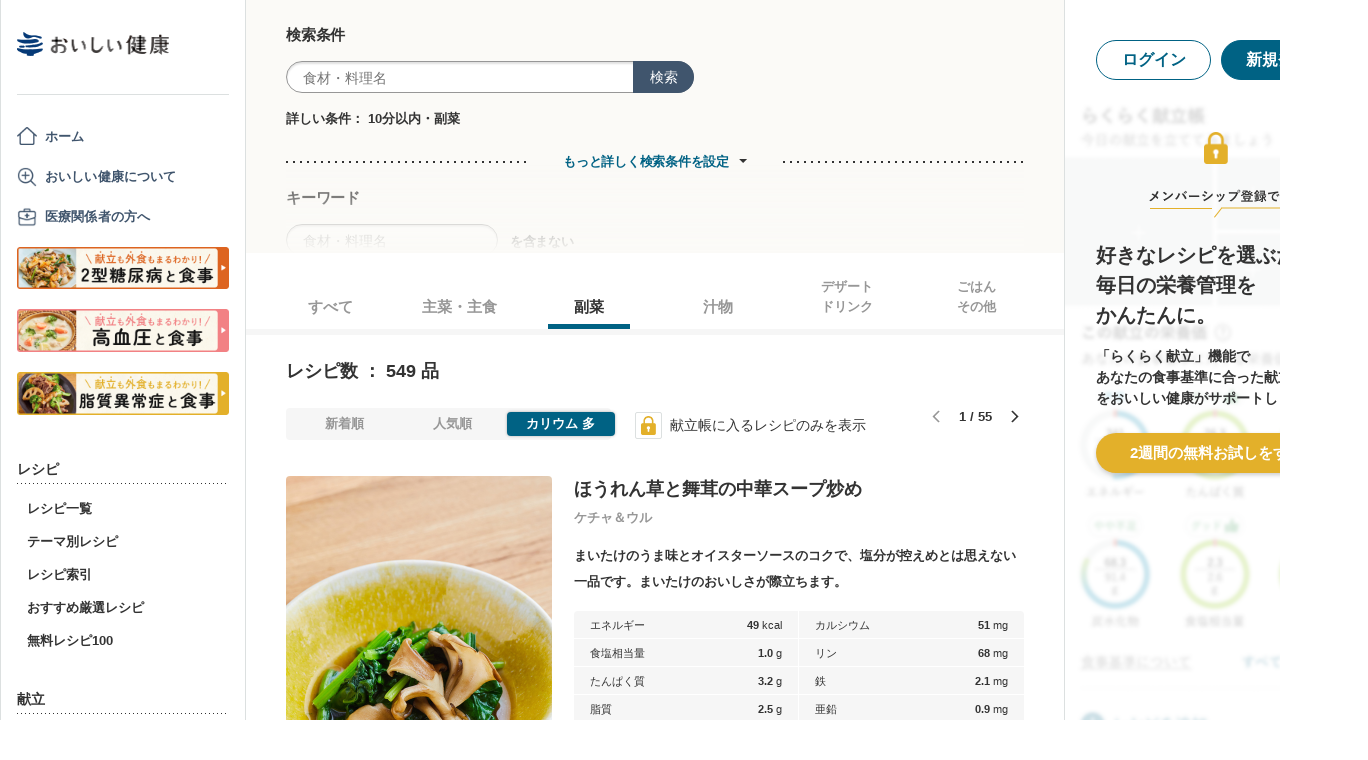

--- FILE ---
content_type: text/html; charset=utf-8
request_url: https://oishi-kenko.com/recipes?dish_types%5B%5D=side_dish&icon_id=22&order_by=desc&order_key=potassium&sort_by=nutrition
body_size: 27401
content:
<!DOCTYPE html>
<html>
<head>
<!-- Google Tag Manager -->
<script>
  (function(w,d,s,l,i){w[l]=w[l]||[];w[l].push({'gtm.start':
  new Date().getTime(),event:'gtm.js'});var f=d.getElementsByTagName(s)[0],
  j=d.createElement(s),dl=l!='dataLayer'?'&l='+l:'';j.async=true;j.src=
  'https://www.googletagmanager.com/gtm.js?id='+i+dl;f.parentNode.insertBefore(j,f);
  })(window,document,'script','dataLayer','GTM-PGMP7633');
</script>
<!-- End Google Tag Manager -->

<script async src='https://www.googletagmanager.com/gtag/js?id=UA-87088116-1'></script>
<script>
  window.dataLayer = window.dataLayer || [];
  function gtag(){dataLayer.push(arguments);}
  gtag('set', 'linker', {'domains': ['oishi-kenko.com', 'articles.oishi-kenko.com']});
  gtag('js', new Date());
  gtag('config', 'UA-87088116-1');
  gtag('config', 'AW-650451956');
</script>

<script async='' crossorigin='anonymous' src='https://pagead2.googlesyndication.com/pagead/js/adsbygoogle.js?client=ca-pub-4938827245905815'></script>

<!-- 無料枠を使用しており、PV数に制限があるため対象先を制限する -->

<meta charset='utf-8'>
<meta content='IE=edge' http-equiv='x-ua-compatible'>
<meta content='width=device-width, initial-scale=1.0, maximum-scale=1.0, minimum-scale=1.0' name='viewport'>
<title>10分以内レシピ 全930品 - 管理栄養士監修のレシピ検索・献立作成：おいしい健康</title><meta name="description" content="10分以内に完成できるレシピ(作り方)が930品!あともう1品欲しいときにもピッタリです。全てのレシピが管理栄養士監修!「ほうれん草と舞茸の中華スープ炒め」「納豆のおやき」「ほうれん草の海苔巻き ごま醤油ドレで」「ホウレン草のチーズホイル焼き」「小松菜と油揚げの煮浸し」など。" /><meta name="keywords" content="糖尿病,血糖,食事,レシピ,献立,高血圧,減塩,脂質異常症,メタボリック,ダイエット,低カロリー,生活習慣病,シニア,嚥下食" /><meta name="robots" content="noarchive" />

<meta name="csrf-param" content="authenticity_token" />
<meta name="csrf-token" content="AFbttvEpsfZz-w7ZtEU9TL4TouwPivNnXEQtTrTNK2IvcTnKq_J2JRbk2UvSbmailltnKd_w8brm_5y_EHf8lQ" />


<link rel="stylesheet" media="screen" href="https://use.fontawesome.com/releases/v5.0.6/css/all.css" />
<link rel="stylesheet" media="all" href="https://assets.oishi-kenko.com/kenko/assets/owan/all-aca699ffe43cf667331b919370fbf11b01748590cefeb7f6f0fc83e539db5304.css" />

<link rel="stylesheet" media="all" href="https://assets.oishi-kenko.com/kenko/assets/v2/all-e3b0c44298fc1c149afbf4c8996fb92427ae41e4649b934ca495991b7852b855.css" />
<!--[if lte IE 9 ]>
<link rel="stylesheet" media="all" href="https://assets.oishi-kenko.com/kenko/assets/v2/ie/ie-02b8c5c72060dba10e07b54d8498d5781211ee58c849512dbc62a9d742f76a88.css" />
<![endif]-->

<link rel="canonical" href="https://oishi-kenko.com/recipes?dish_types%5B%5D=side_dish&amp;icon_id=22" />
<link rel="alternate" type="application/rss+xml" title="RSS" href="/rss.xml" />
<script src="https://assets.oishi-kenko.com/kenko/packs/js/v2/application-3d85d586cc8fcd3fd84d.js"></script>
<script src="https://assets.oishi-kenko.com/kenko/packs/js/v2/google_analytics/index-46eb98b030562ef11adb.js"></script>

<script src="https://assets.oishi-kenko.com/kenko/packs/js/v2/recipes/recipe_search_more-647608d7d7aff212cf45.js"></script>
<script src="https://assets.oishi-kenko.com/kenko/packs/js/v2/shared/signup_guidance_modal-99e21173fa02f4a36da8.js"></script>
<script src="https://assets.oishi-kenko.com/kenko/packs/js/v2/shared/signup_promotion_modal-88b20266b413e3710efa.js"></script>
<script src="https://assets.oishi-kenko.com/kenko/packs/js/v2/google_analytics/recipes/index-ea83afa341ccc1f243d1.js"></script>
<script src="https://assets.oishi-kenko.com/kenko/packs/js/v2/recipes/toggle_recipe_bookmarks-e484cee5076f67940863.js"></script>
<script src="https://assets.oishi-kenko.com/kenko/packs/js/v2/footer/feedback_form-5a008e8dac44af3bc598.js"></script>
<link href='https://assets.oishi-kenko.com/kenko/images/favicon.ico' rel='shortcut icon'>
<link href="https://plus.google.com/104756081486527390460" rel="publisher" />
</head>
<body class='recipes_controller index_action js-body'>
<!-- Google Tag Manager (noscript) -->
<noscript>
<iframe height='0' src='https://www.googletagmanager.com/ns.html?id=GTM-PGMP7633' style='display:none;visibility:hidden' width='0'></iframe>
</noscript>
<!-- End Google Tag Manager (noscript) -->

<div id='fb-root'></div>

<div class='l-global'>
<header class='l-header'>
<div class='p-header'>
<div class='p-header__inner'>
<div class='p-header__head'>
<div class='p-header__left'>
<a class="p-header__icon-link js-header-menu" href=""><img alt="menu" class="p-header__menu-image" src="https://assets.oishi-kenko.com/kenko/assets/owan/icon/icon_menu_sp-224382c26c4fb26ed9e97fab0c7b5f3150b3c88bb20c6ea400ba08383e5d782c.png" />
</a></div>
<div class='p-header__logo'>
<a class="p-header__logo-link" href="/"><img alt="おいしい健康" class="p-header__logo-image" src="https://assets.oishi-kenko.com/kenko/assets/v2/commons/logo-d78f3c5ffd8d6071547783741c54ca01a26e9a2783ac5ce743db392f07fe8dc7.png" />
</a></div>
<div class='p-header__right'>
<a class="p-header__icon-link js-header-user" href=""><img alt="login" class="p-header__user-image" src="https://assets.oishi-kenko.com/kenko/assets/owan/icon/icon_login_sp-afcc44a135e116d65143df705c5869a6599d0c52235e265eda7d7003000e2623.png" />
</a></div>
</div>
</div>
</div>

</header>
<div class='l-contents'>
<nav class='l-gnav'>
<div class='p-gnav js-gnav'>
<div class='p-gnav__sp-cover js-gnav-cover'></div>
<div class='p-gnav__content js-gnav-content'>
<div class='p-gnav__content-inner'>
<div class='p-gnav__inner'>
<div class='p-gnav__logo'>
<a class="p-gnav__logo-link" href="/"><img alt="おいしい健康" class="p-gnav__logo-image" src="https://assets.oishi-kenko.com/kenko/assets/v2/commons/logo-d78f3c5ffd8d6071547783741c54ca01a26e9a2783ac5ce743db392f07fe8dc7.png" />
</a></div>
<hr class='p-gnav__border'>
<div class='p-gnav__mypage'>
<ul class='p-gnav__mypage-list'>
<li class='p-gnav__mypage-item'>
<a class="p-gnav__mypage-item-link--home" href="/">ホーム</a>
</li>
<li class='p-gnav__mypage-item'>
<a class="p-gnav__mypage-item-link--service-description" href="/service_description">おいしい健康について</a>
</li>
<li class='p-gnav__mypage-item'>
<a target="_blank" class="p-gnav__mypage-item-link--for-medical-worker" href="/for_medical_workers">医療関係者の方へ</a>
</li>
<li class='p-gnav__mypage-item u-sp-only'>
<a href="/guides/diabetes"><img alt="きほんもコツもまるわかり！2型糖尿病と食事" src="https://assets.oishi-kenko.com/kenko/images/guide/banner/tounyou_banner_type_1.png" />
</a>
</li>
<li class='p-gnav__mypage-item u-pc-only'>
<a href="/guides/diabetes"><img alt="きほんもコツもまるわかり！2型糖尿病と食事" src="https://assets.oishi-kenko.com/kenko/images/guide/banner/tounyou_banner_type_1.png" />
</a>
</li>
<li class='p-gnav__mypage-item u-sp-only'>
<a href="/guides/hypertension"><img alt="きほんもコツもまるわかり！高血圧と食事" src="https://assets.oishi-kenko.com/kenko/images/guide/banner/hypertension/banner_type_1.png" />
</a>
</li>
<li class='p-gnav__mypage-item u-pc-only'>
<a href="/guides/hypertension"><img alt="きほんもコツもまるわかり！高血圧と食事" src="https://assets.oishi-kenko.com/kenko/images/guide/banner/hypertension/banner_type_1.png" />
</a>
</li>
<li class='p-gnav__mypage-item u-sp-only'>
<a href="/guides/dyslipidemia"><img alt="きほんもコツもまるわかり！脂質異常症と食事" src="https://assets.oishi-kenko.com/kenko/images/guide/banner/dyslipidemia/banner_type_1.png" />
</a>
</li>
<li class='p-gnav__mypage-item u-pc-only'>
<a href="/guides/dyslipidemia"><img alt="きほんもコツもまるわかり！脂質異常症と食事" src="https://assets.oishi-kenko.com/kenko/images/guide/banner/dyslipidemia/banner_type_1.png" />
</a>
</li>
</ul>
</div>
<div class='p-gnav__menu'>
<h2 class='p-gnav__heading'>
レシピ
</h2>
<ul class='p-gnav__menu-list'>
<li class='p-gnav__menu-item'>
<a class="p-gnav__menu-item-link" href="/recipes">レシピ一覧</a>
</li>
<li class='p-gnav__menu-item'>
<a class="p-gnav__menu-item-link" href="/themes">テーマ別レシピ</a>
</li>
<li class='p-gnav__menu-item'>
<a class="p-gnav__menu-item-link" href="/recipe_indices/genres">レシピ索引</a>
</li>
<li class='p-gnav__menu-item'>
<a class="p-gnav__menu-item-link" href="/recipes/prize_selections">おすすめ厳選レシピ</a>
</li>
<li class='p-gnav__menu-item'>
<a class="p-gnav__menu-item-link" href="/recipes?only_picked_free_open=1">無料レシピ100</a>
</li>
</ul>
</div>
<div class='p-gnav__menu'>
<h2 class='p-gnav__heading'>
献立
</h2>
<ul class='p-gnav__menu-list'>
<li class='p-gnav__menu-item'>
<a class="p-gnav__menu-item-link" href="/search_menus">献立検索
<span class="p-gnav__new-icon"></span>
</a></li>
<li class='p-gnav__menu-item js-gnav-submenu-block'>
<a class="p-gnav__menu-item-link--arrow js-gnav-submenu-button" href="">筑波大学附属病院の献立</a>
<ul class='p-gnav__submenu-list js-gnav-submenu-list'>
<li class='p-gnav__submenu-item'>
<a class="p-gnav__submenu-item-link" target="_blank" href="https://articles.oishi-kenko.com/partner/">糖尿病をお持ちの方のための1週間あんしん献立</a>
</li>
</ul>
</li>
<li class='p-gnav__menu-item js-gnav-submenu-block'>
<a class="p-gnav__menu-item-link--arrow js-gnav-submenu-button" href="">管理栄養士のおすすめ献立</a>
<ul class='p-gnav__submenu-list js-gnav-submenu-list'>
<li class='p-gnav__submenu-item'>
<a class="p-gnav__submenu-item-link" href="/recommended_menus?ailment_id=1">糖尿病の方向け</a>
</li>
<li class='p-gnav__submenu-item'>
<a class="p-gnav__submenu-item-link" href="/recommended_menus?ailment_id=2">高血圧の方向け</a>
</li>
<li class='p-gnav__submenu-item'>
<a class="p-gnav__submenu-item-link" href="/recommended_menus?ailment_id=5">脂質異常症の方向け</a>
</li>
</ul>
</li>
</ul>
</div>
<div class='p-gnav__menu'>
<h2 class='p-gnav__heading'>
みんなの寄付レシピ
</h2>
<ul class='p-gnav__menu-list'>
<li class='p-gnav__menu-item'>
<a class="p-gnav__menu-item-link" href="/practical_kitchens">みんなの寄付レシピとは</a>
</li>
<li class='p-gnav__menu-item'>
<a class="p-gnav__menu-item-link" href="/tieups/56">がんサバイバーキッチン</a>
</li>
<li class='p-gnav__menu-item'>
<a class="p-gnav__menu-item-link" href="/tieups/76">糖尿病のみなさんへ</a>
</li>
</ul>
</div>
<div class='p-gnav__menu'>
<h2 class='p-gnav__heading'>
症状に合わせて
</h2>
<ul class='p-gnav__menu-list'>
<li class='p-gnav__menu-item js-gnav-submenu-block'>
<a class="p-gnav__menu-item-link--arrow js-gnav-submenu-button" href="">症状・目的別の食事</a>
<ul class='p-gnav__submenu-list js-gnav-submenu-list'>
<li class='p-gnav__submenu-item'>
<a class="p-gnav__submenu-item-link" href="/tounyou">糖尿病の食事</a>
</li>
<li class='p-gnav__submenu-item'>
<a class="p-gnav__submenu-item-link" href="/kouketsuatsu">高血圧の食事</a>
</li>
<li class='p-gnav__submenu-item'>
<a class="p-gnav__submenu-item-link" href="/shishitsu">脂質異常症の食事</a>
</li>
<li class='p-gnav__submenu-item'>
<a class="p-gnav__submenu-item-link" href="/senior">シニア向けの食事</a>
</li>
<li class='p-gnav__submenu-item'>
<a class="p-gnav__submenu-item-link" href="/woman">女性の健康と美容</a>
</li>
</ul>
</li>
</ul>
</div>
<div class='p-gnav__menu'>
<h2 class='p-gnav__heading'>
よみもの
</h2>
<ul class='p-gnav__menu-list'>
<li class='p-gnav__menu-item--sp-only'>
<a target="_top" class="p-gnav__menu-item-link" href="/katgut/yomimono-gnav-link-sp">読みもの調べもの</a>
</li>
<li class='p-gnav__menu-item--pc-only'>
<a target="_top" class="p-gnav__menu-item-link" href="/katgut/yomimono-gnav-link-pc">読みもの調べもの</a>
</li>
<li class='p-gnav__menu-item'>
<a class="p-gnav__menu-item-link" href="/articles">読む、えいよう
<span class="p-gnav__new-icon"></span>
</a></li>
<li class='p-gnav__menu-item'>
<a class="p-gnav__menu-item-link" href="/magazines/backnumber">月刊おいしい健康
</a></li>
<li class='p-gnav__menu-item'>
<a class="p-gnav__menu-item-link" target="_blank" href="/katgut/zaitaku-gnav-link">おうちの過ごしかた
</a></li>
</ul>
</div>
<div class='p-gnav__pickup-ad--pc-only'>
<h2 class='p-gnav__heading'>
PR ピックアップ
</h2>
<ul class='p-gnav__pickup-ad-list'>
<li class='p-gnav__pickup-ad-item'>
<a target="_top" class="p-gnav__pickup-ad-item-link" href="/katgut/takeda_re_from_pickup"><div class='p-gnav__pickup-ad-item-image-container'>
<img alt="" role="presentation" class="p-gnav__pickup-ad-item-image hover-scale-image" src="https://assets.oishi-kenko.com/kenko/assets/ads/thumb_takeda_re-75f8532ca7464e5bba6b90ae66502dd2683e7754475890d32e73ceed7f4ee005.jpg" />
</div>
<span class='p-gnav__pickup-ad-item-text'>
見逃さないで　隠れ逆流性食道炎
</span>
</a></li>
<li class='p-gnav__pickup-ad-item'>
<a target="_top" class="p-gnav__pickup-ad-item-link" href="/katgut/otsuka_vivoo_yomueiyou_from_pickup"><div class='p-gnav__pickup-ad-item-image-container'>
<img alt="" role="presentation" class="p-gnav__pickup-ad-item-image hover-scale-image" src="https://assets.oishi-kenko.com/kenko/assets/ads/thumb_otsuka_vivoo-e60171b82e1b5f1f8732ddf0dd9a00280b393575063c27bb11704f205e611e99.jpg" />
</div>
<span class='p-gnav__pickup-ad-item-text'>
【コラム】栄養モニタリングサービスのデータをご紹介
</span>
</a></li>
<li class='p-gnav__pickup-ad-item'>
<a target="_top" class="p-gnav__pickup-ad-item-link" href="/katgut/gilead_uc_zadankai_ichiran_from_pickup"><div class='p-gnav__pickup-ad-item-image-container'>
<img alt="" role="presentation" class="p-gnav__pickup-ad-item-image hover-scale-image" src="https://assets.oishi-kenko.com/kenko/assets/ads/thumb_gilead_uc_zadankai-81bc22632d9f731a646831748d07aa9a2ca8d9383385f37ae1e204b11de764fc.jpg" />
</div>
<span class='p-gnav__pickup-ad-item-text'>
潰瘍性大腸炎患者さん座談会レポート
</span>
</a></li>
<li class='p-gnav__pickup-ad-item'>
<a target="_top" class="p-gnav__pickup-ad-item-link" href="/katgut/gileadra_taiken_13_from_pickup_banner"><div class='p-gnav__pickup-ad-item-image-container'>
<img alt="" role="presentation" class="p-gnav__pickup-ad-item-image hover-scale-image" src="https://assets.oishi-kenko.com/kenko/assets/ads/thumb_gileadra_taiken_13-8af4bfdb7ebbde7c8d8fb9996e9209506b4cbc95fa12a4c1d86b31ac8398e8bc.jpg" />
</div>
<span class='p-gnav__pickup-ad-item-text'>
関節リウマチ治療体験談vol.13
</span>
</a></li>
<li class='p-gnav__pickup-ad-item'>
<a target="_top" class="p-gnav__pickup-ad-item-link" href="/katgut/gilead_uc_taiken_ichiran_from_pickup"><div class='p-gnav__pickup-ad-item-image-container'>
<img alt="" role="presentation" class="p-gnav__pickup-ad-item-image hover-scale-image" src="https://assets.oishi-kenko.com/kenko/assets/ads/thumb_uc_taikendan_ichiran-2093ecd05fd56e6e43361f7de0b8724c549d002447b30a7e6e742274bdea1bba.jpg" />
</div>
<span class='p-gnav__pickup-ad-item-text'>
潰瘍性大腸炎患者さんの体験談
</span>
</a></li>
<li class='p-gnav__pickup-ad-item'>
<a target="_top" class="p-gnav__pickup-ad-item-link" href="/katgut/gileadra_keihatu2_from_pickup"><div class='p-gnav__pickup-ad-item-image-container'>
<img alt="" role="presentation" class="p-gnav__pickup-ad-item-image hover-scale-image" src="https://assets.oishi-kenko.com/kenko/assets/ads/thumb_gileadra_keihatu2-5e68a7eebef491914202a7e4467269343758a3f69a5b83d942ebf6ca26f364e6.jpg" />
</div>
<span class='p-gnav__pickup-ad-item-text'>
自分にあった関節リウマチ治療に出会うには
</span>
</a></li>
<li class='p-gnav__pickup-ad-item'>
<a target="_top" class="p-gnav__pickup-ad-item-link" href="/katgut/fujikko_daizu4_from_pickup"><div class='p-gnav__pickup-ad-item-image-container'>
<img alt="" role="presentation" class="p-gnav__pickup-ad-item-image hover-scale-image" src="https://assets.oishi-kenko.com/kenko/assets/ads/thumb_fujikko_daizu4-3e6c5f081af99b80221a0f3930e54668531265c60b78e7b4c5c4f2be1e6210f8.jpg" />
</div>
<span class='p-gnav__pickup-ad-item-text'>
大豆中心の朝たんぱくダイエットとは!?
</span>
</a></li>
<li class='p-gnav__pickup-ad-item'>
<a target="_top" class="p-gnav__pickup-ad-item-link" href="/katgut/hagoromo_tanpaku_from_owned_referral_pickup"><div class='p-gnav__pickup-ad-item-image-container'>
<img alt="" role="presentation" class="p-gnav__pickup-ad-item-image hover-scale-image" src="https://assets.oishi-kenko.com/kenko/assets/ads/thumb_hagoromo_tanpaku-6e0b61a950b1245c09bcb4210db7225189fbf319603cc594cb19b1e4bf9e83c5.jpg" />
</div>
<span class='p-gnav__pickup-ad-item-text'>
ツナでたんぱく質をプラスしましょう
</span>
</a></li>
<li class='p-gnav__pickup-ad-item'>
<a target="_top" class="p-gnav__pickup-ad-item-link" href="/katgut/gileadra_ichiran_from_owned_referral_pickup"><div class='p-gnav__pickup-ad-item-image-container'>
<img alt="" role="presentation" class="p-gnav__pickup-ad-item-image hover-scale-image" src="https://assets.oishi-kenko.com/kenko/assets/ads/thumb_gileadra_ichiran-1bf5b139d326e7ef23a7e68daf11f18913f5f695dbacfb70759ec6c589ac855f.jpg" />
</div>
<span class='p-gnav__pickup-ad-item-text'>
関節リウマチ治療体験談
</span>
</a></li>
<li class='p-gnav__pickup-ad-item'>
<a target="_top" class="p-gnav__pickup-ad-item-link" href="/katgut/gileadra_ra_sinki_from_owned_pickup"><div class='p-gnav__pickup-ad-item-image-container'>
<img alt="" role="presentation" class="p-gnav__pickup-ad-item-image hover-scale-image" src="https://assets.oishi-kenko.com/kenko/assets/ads/thumb_gileadra_ra_sinki-20621da70c26391b70179788ca4b5214dd498bf92234c1ae9969054d4540fa35.jpg" />
</div>
<span class='p-gnav__pickup-ad-item-text'>
【関節リウマチをお持ちの方】新規会員登録はこちらから
</span>
</a></li>
<li class='p-gnav__pickup-ad-item'>
<a target="_top" class="p-gnav__pickup-ad-item-link" href="/katgut/gileadra_uc_chiryou_from_owned_referral_pickup"><div class='p-gnav__pickup-ad-item-image-container'>
<img alt="" role="presentation" class="p-gnav__pickup-ad-item-image hover-scale-image" src="https://assets.oishi-kenko.com/kenko/assets/ads/thumb_gilead_uc_chiryou-661529dd9c51ffaf14794d88e6a9f17a44b9d44df960e0fe39aec17f80a1e5ab.jpg" />
</div>
<span class='p-gnav__pickup-ad-item-text'>
潰瘍性大腸炎の治療
</span>
</a></li>
<li class='p-gnav__pickup-ad-item'>
<a target="_top" class="p-gnav__pickup-ad-item-link" href="/katgut/gileadra_from_web_banner_pickup"><div class='p-gnav__pickup-ad-item-image-container'>
<img alt="" role="presentation" class="p-gnav__pickup-ad-item-image hover-scale-image" src="https://assets.oishi-kenko.com/kenko/assets/ads/thumb_gileadra-45367a1ca45a68244fb304297a8e503b7ab18169a5509aa97a75e62f925bf68c.jpg" />
</div>
<span class='p-gnav__pickup-ad-item-text'>
関節リウマチってどんな病気？まずはセルフチェック！
</span>
</a></li>
<li class='p-gnav__pickup-ad-item'>
<a target="_top" class="p-gnav__pickup-ad-item-link" href="/katgut/gileaduc_watashino_honne_from_web_banner_pickup"><div class='p-gnav__pickup-ad-item-image-container'>
<img alt="" role="presentation" class="p-gnav__pickup-ad-item-image hover-scale-image" src="https://assets.oishi-kenko.com/kenko/assets/ads/thumb_gilead_uc_watashinohonne-eace0a7dc33e552d865c405ecca1c4bdee5809241d2432e16ec464f5dffc6cf2.jpg" />
</div>
<span class='p-gnav__pickup-ad-item-text'>
潰瘍性大腸炎（UC）のみんなのほんね
</span>
</a></li>
<li class='p-gnav__pickup-ad-item'>
<a target="_top" class="p-gnav__pickup-ad-item-link" href="/katgut/ads_thum_pc_chugai_1week"><div class='p-gnav__pickup-ad-item-image-container'>
<img alt="" role="presentation" class="p-gnav__pickup-ad-item-image hover-scale-image" src="https://assets.oishi-kenko.com/kenko/assets/ads/thumb_chugai_1week_pc-5f998c5ee3427c10b30ffc99bd4e076a1c19337206c86829018ba105845479c4.jpg" />
</div>
<span class='p-gnav__pickup-ad-item-text'>
糖尿病患者さんに向けた　カンタン一週間献立レシピ
</span>
</a></li>
</ul>
</div>
<div class='p-gnav__menu'>
<h2 class='p-gnav__heading'>
その他
</h2>
<ul class='p-gnav__menu-list'>
<li class='p-gnav__menu-item'>
<a class="p-gnav__menu-item-link" href="/for_medical_workers">医療関係者のみなさまへ</a>
</li>
<li class='p-gnav__menu-item'>
<a class="p-gnav__menu-item-link" href="/service_description">おいしい健康について</a>
</li>
<li class='p-gnav__menu-item'>
<a class="p-gnav__menu-item-link js-gnav-menu-feedback" href="">おいしい健康へのご意見</a>
</li>
<li class='p-gnav__menu-item'>
<a class="p-gnav__menu-item-link" href="/support_requests/new">お問い合わせ</a>
</li>
<li class='p-gnav__menu-item'>
<a class="p-gnav__menu-item-link" href="https://support.oishi-kenko.com/hc/ja">よくある質問</a>
</li>
<li class='p-gnav__menu-item'>
<a class="p-gnav__menu-item-link" href="/informations">お知らせ一覧</a>
</li>
</ul>
</div>
</div>

<div class='p-gnav__product'>
<div class='p-gnav-product'>
<ul class='p-gnav-product__list--sp-only'>
<li class='p-gnav-product__item'>
<a class="p-gnav-product__item-link" href="/katgut/yomimono-gnav-banner-sp"><img class="p-gnav-product__item-image" src="https://assets.oishi-kenko.com/kenko/assets/v2/ads/banner_yomimono-667a766eab6b43a4e74d46ae32e1780ae1adb6f8659d98409d90bf7ac21b01b5.png" />
</a></li>
</ul>
<ul class='p-gnav-product__list--pc-only'>
<li class='p-gnav-product__item'>
<a class="p-gnav-product__item-link" href="/katgut/yomimono-gnav-banner-pc"><img class="p-gnav-product__item-image" src="https://assets.oishi-kenko.com/kenko/assets/v2/ads/banner_yomimono-667a766eab6b43a4e74d46ae32e1780ae1adb6f8659d98409d90bf7ac21b01b5.png" />
</a></li>
</ul>
</div>

</div>
</div>
</div>
</div>
</nav>
<main class='l-main'>
<div class='p-main'>
<div class='p-main__inner'>
<div class='p-recipe'>
<div class='p-recipe__list'>
<div class='js-recipe-list'>
<div class='p-recipe-list'>
<div class='p-recipe-list__search'>
<div class='p-recipe-list-search js-recipe-list-search'>
<div class='p-recipe-list-search__cover js-recipe-list-search-cover'></div>
<div class='p-recipe-list-search__inner'>
<div class='p-recipe-list-search__close'>
<a class="p-recipe-list-search__close-link js-recipe-list-search-close" href=""><img class="p-recipe-list-search__close-image" src="https://assets.oishi-kenko.com/kenko/assets/owan/icon/icon_close-b26ab90c8b484d632152172d75e92db604eb87c190f826505b2900d0c250c805.png" />
</a></div>
<form class="p-recipe-list-search__form" action="/recipes" accept-charset="UTF-8" method="get"><input type="hidden" name="icon_id" id="icon_id" value="22" autocomplete="off" />
<input type="hidden" name="order_by" id="order_by" value="desc" autocomplete="off" />
<input type="hidden" name="order_key" id="order_key" value="potassium" autocomplete="off" />
<input type="hidden" name="sort_by" id="sort_by" value="nutrition" autocomplete="off" />
<input type="hidden" name="dish_types[]" id="dish_types_" value="side_dish" autocomplete="off" />
<input type="hidden" name="container" id="container" value="search_within_tab" autocomplete="off" />
<input type="hidden" name="source" id="source" value="text_field" autocomplete="off" />
<section class='p-recipe-list-search__main-section'>
<h3 class='p-recipe-list-search__form-heading'>
検索条件
</h3>
<div class='p-recipe-list-search__form-item'>
<div class='p-recipe-list-search__form-search'>
<div class='c-form-search'>
<div class='c-form-search__form-container'>
<input type="text" name="q" id="q" placeholder="食材・料理名" class="c-form-search__input-text" />
<button name="button" type="submit" id="search_form_top_submit" class="c-form-search__submit">検索</button>
</div>
</div>

</div>
</div>
<div class='p-recipe-list-search__filter'>
<div class='p-recipe-list-search__filter-text'>詳しい条件：
10分以内・副菜</div></div>
</section>
<hr class='p-recipe-list-search__main-section-border'>
<div class='p-recipe-list-search__member-container js-recipe-list-search__member-container'>
<div class='p-recipe-list-search__search-more'>
<div class='c-link-search-more'>
<hr class='c-link-search-more__border'>
<div class='c-link-search-more__link-container'>
<a class="c-link-search-more__link js-recipe-list-search-more-link" data-hide-title="検索条件設定を閉じる" data-show-title="もっと詳しく検索条件を設定" href="">もっと詳しく検索条件を設定</a>
</div>
</div>

</div>
<section class='p-recipe-list-search__section'>
<h3 class='p-recipe-list-search__form-heading'>
キーワード
</h3>
<div class='p-recipe-list-search__form-item'>
<div class='c-form-round p-recipe-list-search__form-keyword'>
<input type="text" name="exclusion_keyword" id="exclusion_keyword" placeholder="食材・料理名" class="c-form-round__input-text" />
</div>

を含まない
</div>
</section>
<hr class='p-recipe-list-search__section-border'>
<section class='p-recipe-list-search__section'>
<h3 class='p-recipe-list-search__form-heading'>
食事のお悩みに合わせて絞り込む
</h3>
<div class='p-recipe-list-search__notice'>
<p class='p-recipe-list-search__notice-text'>
※食事のお悩み選択時は、レシピの特徴に応じて表示順が調整されます。「
<span class='p-recipe-list-search__notice-text--strong'>人気順</span>
」「
<span class='p-recipe-list-search__notice-text--strong'>新着順</span>
」で並べ替えることはできません。
</p>
</div>
<div class='p-recipe-list-search__form-item'>
<ul class='p-recipe-list-search__list'>
<li class='p-recipe-list-search__list-item'>
<div class='c-form-checkbox'><label class="c-form-checkbox__container" for="dietary_concern_want_to_reduce_salt"><input type="checkbox" name="symptoms[]" id="dietary_concern_want_to_reduce_salt" value="want_to_reduce_salt" class="c-form-checkbox__input" /><div class='c-form-checkbox__symbol'></div><span class='c-form-checkbox__label p-recipe-list-search__form-label'>塩分が気になる
</span></label></div>
</li>
<li class='p-recipe-list-search__list-item'>
<div class='c-form-checkbox'><label class="c-form-checkbox__container" for="dietary_concern_want_to_intake_fiber"><input type="checkbox" name="symptoms[]" id="dietary_concern_want_to_intake_fiber" value="want_to_intake_fiber" class="c-form-checkbox__input" /><div class='c-form-checkbox__symbol'></div><span class='c-form-checkbox__label p-recipe-list-search__form-label'>食物繊維をとりたい
</span></label></div>
</li>
<li class='p-recipe-list-search__list-item'>
<div class='c-form-checkbox'><label class="c-form-checkbox__container" for="dietary_concern_constipation"><input type="checkbox" name="symptoms[]" id="dietary_concern_constipation" value="constipation" class="c-form-checkbox__input" /><div class='c-form-checkbox__symbol'></div><span class='c-form-checkbox__label p-recipe-list-search__form-label'>便秘
</span></label></div>
</li>
<li class='p-recipe-list-search__list-item'>
<div class='c-form-checkbox'><label class="c-form-checkbox__container" for="dietary_concern_loose_bowels"><input type="checkbox" name="symptoms[]" id="dietary_concern_loose_bowels" value="loose_bowels" class="c-form-checkbox__input" /><div class='c-form-checkbox__symbol'></div><span class='c-form-checkbox__label p-recipe-list-search__form-label'>お腹がゆるい
</span></label></div>
</li>
<li class='p-recipe-list-search__list-item'>
<div class='c-form-checkbox'><label class="c-form-checkbox__container" for="dietary_concern_cold"><input type="checkbox" name="symptoms[]" id="dietary_concern_cold" value="cold" class="c-form-checkbox__input" /><div class='c-form-checkbox__symbol'></div><span class='c-form-checkbox__label p-recipe-list-search__form-label'>風邪
</span></label></div>
</li>
<li class='p-recipe-list-search__list-item'>
<div class='c-form-checkbox'><label class="c-form-checkbox__container" for="dietary_concern_mouth_ulcer"><input type="checkbox" name="symptoms[]" id="dietary_concern_mouth_ulcer" value="mouth_ulcer" class="c-form-checkbox__input" /><div class='c-form-checkbox__symbol'></div><span class='c-form-checkbox__label p-recipe-list-search__form-label'>口内炎
</span></label></div>
</li>
<li class='p-recipe-list-search__list-item'>
<div class='c-form-checkbox'><label class="c-form-checkbox__container" for="dietary_concern_anxious_to_swelling"><input type="checkbox" name="symptoms[]" id="dietary_concern_anxious_to_swelling" value="anxious_to_swelling" class="c-form-checkbox__input" /><div class='c-form-checkbox__symbol'></div><span class='c-form-checkbox__label p-recipe-list-search__form-label'>むくみが気になる
</span></label></div>
</li>
<li class='p-recipe-list-search__list-item'>
<div class='c-form-checkbox'><label class="c-form-checkbox__container" for="dietary_concern_soft"><input type="checkbox" name="symptoms[]" id="dietary_concern_soft" value="soft" class="c-form-checkbox__input" /><div class='c-form-checkbox__symbol'></div><span class='c-form-checkbox__label p-recipe-list-search__form-label'>やわらかい
</span></label></div>
</li>
<li class='p-recipe-list-search__list-item'>
<div class='c-form-checkbox'><label class="c-form-checkbox__container" for="dietary_concern_warm"><input type="checkbox" name="symptoms[]" id="dietary_concern_warm" value="warm" class="c-form-checkbox__input" /><div class='c-form-checkbox__symbol'></div><span class='c-form-checkbox__label p-recipe-list-search__form-label'>あたたかい
</span></label></div>
</li>
<li class='p-recipe-list-search__list-item'>
<div class='c-form-checkbox'><label class="c-form-checkbox__container" for="dietary_concern_has_refreshing_or_plain_taste"><input type="checkbox" name="symptoms[]" id="dietary_concern_has_refreshing_or_plain_taste" value="has_refreshing_or_plain_taste" class="c-form-checkbox__input" /><div class='c-form-checkbox__symbol'></div><span class='c-form-checkbox__label p-recipe-list-search__form-label'>さっぱり
</span></label></div>
</li>
<li class='p-recipe-list-search__list-item'>
<div class='c-form-checkbox'><label class="c-form-checkbox__container" for="dietary_concern_quick"><input type="checkbox" name="symptoms[]" id="dietary_concern_quick" value="quick" class="c-form-checkbox__input" /><div class='c-form-checkbox__symbol'></div><span class='c-form-checkbox__label p-recipe-list-search__form-label'>すぐできる
</span></label></div>
</li>
<li class='p-recipe-list-search__list-item'>
<div class='c-form-checkbox'><label class="c-form-checkbox__container" for="dietary_concern_for_meal_prep"><input type="checkbox" name="symptoms[]" id="dietary_concern_for_meal_prep" value="for_meal_prep" class="c-form-checkbox__input" /><div class='c-form-checkbox__symbol'></div><span class='c-form-checkbox__label p-recipe-list-search__form-label'>作り置き向き
</span></label></div>
</li>
<li class='p-recipe-list-search__list-item'>
<div class='c-form-checkbox'><label class="c-form-checkbox__container" for="dietary_concern_for_lunch_box"><input type="checkbox" name="symptoms[]" id="dietary_concern_for_lunch_box" value="for_lunch_box" class="c-form-checkbox__input" /><div class='c-form-checkbox__symbol'></div><span class='c-form-checkbox__label p-recipe-list-search__form-label'>お弁当向き
</span></label></div>
</li>
</ul>
</div>
</section>
<hr class='p-recipe-list-search__section-border'>
<section class='p-recipe-list-search__section'>
<h3 class='p-recipe-list-search__form-heading'>
調理時間で絞り込む
</h3>
<div class='p-recipe-list-search__form-item'>
<div class='c-form-select p-recipe-list-search__form-time'>
<select name="cooking_time" id="cooking_time" class="c-form-select__select"><option value="all_time">指定なし</option>
<option value="less_than_5_min">5分以内</option>
<option value="less_than_15_min">15分以内</option>
<option value="less_than_30_min">30分以内</option>
<option value="less_than_45_min">45分以内</option>
<option value="less_than_60_min">1時間以内</option></select>
</div>

</div>
</section>
<hr class='p-recipe-list-search__section-border'>
<section class='p-recipe-list-search__section'>
<h3 class='p-recipe-list-search__form-heading'>
作り方で絞り込む
</h3>
<div class='p-recipe-list-search__form-item'>
<ul class='p-recipe-list-search__list'>
<li class='p-recipe-list-search__list-item'>
<div class='c-form-checkbox'><label class="c-form-checkbox__container" for="cooking_feature_just_to_mix"><input type="checkbox" name="cooking_method_features[]" id="cooking_feature_just_to_mix" value="just_to_mix" class="c-form-checkbox__input" /><div class='c-form-checkbox__symbol'></div><span class='c-form-checkbox__label p-recipe-list-search__form-label'>混ぜるだけ
</span></label></div>
</li>
<li class='p-recipe-list-search__list-item'>
<div class='c-form-checkbox'><label class="c-form-checkbox__container" for="cooking_feature_just_to_cut_and_fry"><input type="checkbox" name="cooking_method_features[]" id="cooking_feature_just_to_cut_and_fry" value="just_to_cut_and_fry" class="c-form-checkbox__input" /><div class='c-form-checkbox__symbol'></div><span class='c-form-checkbox__label p-recipe-list-search__form-label'>切って焼くだけ
</span></label></div>
</li>
<li class='p-recipe-list-search__list-item'>
<div class='c-form-checkbox'><label class="c-form-checkbox__container" for="cooking_feature_just_to_simmer"><input type="checkbox" name="cooking_method_features[]" id="cooking_feature_just_to_simmer" value="just_to_simmer" class="c-form-checkbox__input" /><div class='c-form-checkbox__symbol'></div><span class='c-form-checkbox__label p-recipe-list-search__form-label'>煮るだけ
</span></label></div>
</li>
<li class='p-recipe-list-search__list-item'>
<div class='c-form-checkbox'><label class="c-form-checkbox__container" for="cooking_feature_microwave_alone"><input type="checkbox" name="cooking_method_features[]" id="cooking_feature_microwave_alone" value="microwave_alone" class="c-form-checkbox__input" /><div class='c-form-checkbox__symbol'></div><span class='c-form-checkbox__label p-recipe-list-search__form-label'>電子レンジだけ
</span></label></div>
</li>
<li class='p-recipe-list-search__list-item'>
<div class='c-form-checkbox'><label class="c-form-checkbox__container" for="cooking_feature_oven_toaster_alone"><input type="checkbox" name="cooking_method_features[]" id="cooking_feature_oven_toaster_alone" value="oven_toaster_alone" class="c-form-checkbox__input" /><div class='c-form-checkbox__symbol'></div><span class='c-form-checkbox__label p-recipe-list-search__form-label'>オーブントースターだけ
</span></label></div>
</li>
<li class='p-recipe-list-search__list-item'>
<div class='c-form-checkbox'><label class="c-form-checkbox__container" for="cooking_feature_pan_alone"><input type="checkbox" name="cooking_method_features[]" id="cooking_feature_pan_alone" value="pan_alone" class="c-form-checkbox__input" /><div class='c-form-checkbox__symbol'></div><span class='c-form-checkbox__label p-recipe-list-search__form-label'>フライパンひとつ
</span></label></div>
</li>
<li class='p-recipe-list-search__list-item'>
<div class='c-form-checkbox'><label class="c-form-checkbox__container" for="cooking_feature_pot_alone"><input type="checkbox" name="cooking_method_features[]" id="cooking_feature_pot_alone" value="pot_alone" class="c-form-checkbox__input" /><div class='c-form-checkbox__symbol'></div><span class='c-form-checkbox__label p-recipe-list-search__form-label'>鍋ひとつ
</span></label></div>
</li>
<li class='p-recipe-list-search__list-item'>
<div class='c-form-checkbox'><label class="c-form-checkbox__container" for="cooking_feature_no_knife_needed"><input type="checkbox" name="cooking_method_features[]" id="cooking_feature_no_knife_needed" value="no_knife_needed" class="c-form-checkbox__input" /><div class='c-form-checkbox__symbol'></div><span class='c-form-checkbox__label p-recipe-list-search__form-label'>包丁いらず
</span></label></div>
</li>
<li class='p-recipe-list-search__list-item'>
<div class='c-form-checkbox'><label title="重い器具や食材を使わない、または切る工程が少ない料理で絞り込みます。" class="c-form-checkbox__container" for="cooking_feature_no_force_needed"><input type="checkbox" name="cooking_method_features[]" id="cooking_feature_no_force_needed" value="no_force_needed" class="c-form-checkbox__input" /><div class='c-form-checkbox__symbol'></div><span class='c-form-checkbox__label p-recipe-list-search__form-label'>力がいらない料理
</span></label></div>
</li>
<li class='p-recipe-list-search__list-item'>
<div class='c-form-checkbox'><label class="c-form-checkbox__container" for="cooking_feature_with_house_hold_ingredients"><input type="checkbox" name="cooking_method_features[]" id="cooking_feature_with_house_hold_ingredients" value="with_house_hold_ingredients" class="c-form-checkbox__input" /><div class='c-form-checkbox__symbol'></div><span class='c-form-checkbox__label p-recipe-list-search__form-label'>常備食材で
</span></label></div>
</li>
<li class='p-recipe-list-search__list-item'>
<div class='c-form-checkbox'><label class="c-form-checkbox__container" for="cooking_feature_preserved_food_as_primary_ingredient"><input type="checkbox" name="cooking_method_features[]" id="cooking_feature_preserved_food_as_primary_ingredient" value="preserved_food_as_primary_ingredient" class="c-form-checkbox__input" /><div class='c-form-checkbox__symbol'></div><span class='c-form-checkbox__label p-recipe-list-search__form-label'>缶詰で
</span></label></div>
</li>
<li class='p-recipe-list-search__list-item'>
<div class='c-form-checkbox'><label class="c-form-checkbox__container" for="cooking_feature_main_ingredients_alone"><input type="checkbox" name="cooking_method_features[]" id="cooking_feature_main_ingredients_alone" value="main_ingredients_alone" class="c-form-checkbox__input" /><div class='c-form-checkbox__symbol'></div><span class='c-form-checkbox__label p-recipe-list-search__form-label'>食材一品で
</span></label></div>
</li>
<li class='p-recipe-list-search__list-item'>
<div class='c-form-checkbox'><label class="c-form-checkbox__container" for="cooking_feature_no_gas_stove_needed"><input type="checkbox" name="cooking_method_features[]" id="cooking_feature_no_gas_stove_needed" value="no_gas_stove_needed" class="c-form-checkbox__input" /><div class='c-form-checkbox__symbol'></div><span class='c-form-checkbox__label p-recipe-list-search__form-label'>火を使わない
</span></label></div>
</li>
</ul>
</div>
</section>
<hr class='p-recipe-list-search__section-border'>
<section class='p-recipe-list-search__section'>
<h3 class='p-recipe-list-search__form-heading'>
レシピ作者名で絞り込む
</h3>
<div class='p-recipe-list-search__form-item'>
<div class='c-form-round p-recipe-list-search__form-author'>
<input type="text" name="recipe_author_name" id="recipe_author_name" placeholder="例：おいしい健康" class="c-form-round__input-text" />
</div>

</div>
</section>
<section class='p-recipe-list-search__section'>
<div class='p-recipe-list-search__submit'>
<div class='c-button-rect'>
<button name="button" type="submit" id="search_form_bottom_submit" class="c-button-rect__link p-recipe-list-search__submit-button">検索</button>
</div>

</div>
</section>
<div class='p-recipe-list-search__gradation'></div>
</div>
</form></div>
</div>

</div>
<div class='js-recipe-list-body'>
<div class='p-recipe-list-body'>
<div class='p-recipe-list-body__dish-type-tab'>
<div class='p-recipe-list-body__dish-type-tab-inner'>
<div class='p-recipe-list-dish-type-tab'>
<div class='c-tab'>
<div class='c-tab__inner'>
<ul class='c-tab__list'>
<li class='c-tab__item' id='all'>
<a class="c-tab__item-link active" href="/recipes?icon_id=22&amp;order_by=desc&amp;order_key=potassium&amp;sort_by=nutrition"><div class='c-tab__item-text-container'>
<span class='c-tab__item-text'>
すべて
</span>
</div>
</a></li>
<li class='c-tab__item' id='main_dish'>
<a class="c-tab__item-link active" href="/recipes?dish_types%5B%5D=main_dish&amp;dish_types%5B%5D=staple_food&amp;icon_id=22&amp;order_by=desc&amp;order_key=potassium&amp;sort_by=nutrition"><div class='c-tab__item-text-container'>
<span class='c-tab__item-text'>
主菜・主食
</span>
</div>
</a></li>
<li class='c-tab__item' id='side_dish'>
<a class="c-tab__item-link active selected" href="/recipes?dish_types%5B%5D=side_dish&amp;icon_id=22&amp;order_by=desc&amp;order_key=potassium&amp;sort_by=nutrition"><div class='c-tab__item-text-container'>
<span class='c-tab__item-text'>
副菜
</span>
</div>
</a></li>
<li class='c-tab__item' id='soup'>
<a class="c-tab__item-link active" href="/recipes?dish_types%5B%5D=soup&amp;icon_id=22&amp;order_by=desc&amp;order_key=potassium&amp;sort_by=nutrition"><div class='c-tab__item-text-container'>
<span class='c-tab__item-text'>
汁物
</span>
</div>
</a></li>
<li class='c-tab__item' id='sweets'>
<a class="c-tab__item-link last active" href="/recipes?dish_types%5B%5D=sweets&amp;icon_id=22&amp;order_by=desc&amp;order_key=potassium&amp;sort_by=nutrition"><div class='c-tab__item-text-container'>
<span class='c-tab__item-text--line-num-2'>
デザート<br>ドリンク
</span>
</div>
</a></li>
<li class='c-tab__item' id='foods'>
<a class="c-tab__item-link active" href="/foods"><div class='c-tab__item-text-container'>
<span class='c-tab__item-text--line-num-2'>
ごはん<br>その他
</span>
</div>
</a></li>
</ul>
</div>
</div>

</div>

</div>
</div>
<div class='p-recipe-list-body__head'>
<div class='p-recipe-list-head'>
<div class='p-recipe-list-head__inner'>
<div class='p-recipe-list-head__total-count'>
レシピ数 ： 549 品
</div>
<div class='p-recipe-list-head__action'>
<div class='p-recipe-list-head__pagination'>
<div class='c-pagination-short'>
<div class='c-pagination-short__prev'>
<span class='c-pagination-short__prev-icon'></span>
</div><div class='c-pagination-short__page'>1 / 55</div><div class='c-pagination-short__next'>
<a class="c-pagination-short__next-link" href="/recipes?dish_types%5B%5D=side_dish&amp;icon_id=22&amp;order_by=desc&amp;order_key=potassium&amp;page=2&amp;sort_by=nutrition"></a>
</div>
</div>

</div>
<div class='p-recipe-list-head__condition'>
<div class='p-recipe-list-head__sort'>
<div class='p-recipe-list-sort-button'>
<div class='p-recipe-list-sort-button__inner'>
<a class="p-recipe-list-sort-button__item " href="/recipes?dish_types%5B%5D=side_dish&amp;icon_id=22&amp;sort_by=date"><span class='p-recipe-list-sort-button__text'>
新着順
</span>
</a><a class="p-recipe-list-sort-button__item " href="/recipes?dish_types%5B%5D=side_dish&amp;icon_id=22&amp;sort_by=popularity"><span class='p-recipe-list-sort-button__text'>
人気順
</span>
</a><div class='p-recipe-list-sort-button__item is-selected'>
<div class='p-recipe-list-sort-dropdown'>
<span class='p-recipe-list-sort-button__text--arrow p-recipe-list-sort-dropdown__text--arrow'>
カリウム 多
</span>
<ul class='p-recipe-list-sort-dropdown__menu'>
<li class='p-recipe-list-sort-dropdown__menu-item'>
<div class='p-recipe-list-sort-dropdown--sub'>
<span>エネルギー</span>
<ul class='p-recipe-list-sort-dropdown--sub__menu'>
<li class='p-recipe-list-sort-dropdown--sub__menu-item--up'>
<a class="p-recipe-list-sort-dropdown--sub__menu-item-link" href="/recipes?dish_types%5B%5D=side_dish&amp;icon_id=22&amp;order_by=desc&amp;order_key=energy&amp;sort_by=nutrition">多い
</a></li>
<li class='p-recipe-list-sort-dropdown--sub__menu-item--down'>
<a class="p-recipe-list-sort-dropdown--sub__menu-item-link" href="/recipes?dish_types%5B%5D=side_dish&amp;icon_id=22&amp;order_by=asc&amp;order_key=energy&amp;sort_by=nutrition">少ない
</a></li>
</ul>
</div>
</li>
<li class='p-recipe-list-sort-dropdown__menu-item'>
<div class='p-recipe-list-sort-dropdown--sub'>
<span>食塩相当量</span>
<ul class='p-recipe-list-sort-dropdown--sub__menu'>
<li class='p-recipe-list-sort-dropdown--sub__menu-item--up'>
<a class="p-recipe-list-sort-dropdown--sub__menu-item-link" href="/recipes?dish_types%5B%5D=side_dish&amp;icon_id=22&amp;order_by=desc&amp;order_key=sodium&amp;sort_by=nutrition">多い
</a></li>
<li class='p-recipe-list-sort-dropdown--sub__menu-item--down'>
<a class="p-recipe-list-sort-dropdown--sub__menu-item-link" href="/recipes?dish_types%5B%5D=side_dish&amp;icon_id=22&amp;order_by=asc&amp;order_key=sodium&amp;sort_by=nutrition">少ない
</a></li>
</ul>
</div>
</li>
<li class='p-recipe-list-sort-dropdown__menu-item'>
<div class='p-recipe-list-sort-dropdown--sub'>
<span>たんぱく質</span>
<ul class='p-recipe-list-sort-dropdown--sub__menu'>
<li class='p-recipe-list-sort-dropdown--sub__menu-item--up'>
<a class="p-recipe-list-sort-dropdown--sub__menu-item-link" href="/recipes?dish_types%5B%5D=side_dish&amp;icon_id=22&amp;order_by=desc&amp;order_key=protein&amp;sort_by=nutrition">多い
</a></li>
<li class='p-recipe-list-sort-dropdown--sub__menu-item--down'>
<a class="p-recipe-list-sort-dropdown--sub__menu-item-link" href="/recipes?dish_types%5B%5D=side_dish&amp;icon_id=22&amp;order_by=asc&amp;order_key=protein&amp;sort_by=nutrition">少ない
</a></li>
</ul>
</div>
</li>
<li class='p-recipe-list-sort-dropdown__menu-item'>
<div class='p-recipe-list-sort-dropdown--sub'>
<span>脂質</span>
<ul class='p-recipe-list-sort-dropdown--sub__menu'>
<li class='p-recipe-list-sort-dropdown--sub__menu-item--up'>
<a class="p-recipe-list-sort-dropdown--sub__menu-item-link" href="/recipes?dish_types%5B%5D=side_dish&amp;icon_id=22&amp;order_by=desc&amp;order_key=fat&amp;sort_by=nutrition">多い
</a></li>
<li class='p-recipe-list-sort-dropdown--sub__menu-item--down'>
<a class="p-recipe-list-sort-dropdown--sub__menu-item-link" href="/recipes?dish_types%5B%5D=side_dish&amp;icon_id=22&amp;order_by=asc&amp;order_key=fat&amp;sort_by=nutrition">少ない
</a></li>
</ul>
</div>
</li>
<li class='p-recipe-list-sort-dropdown__menu-item'>
<div class='p-recipe-list-sort-dropdown--sub'>
<span>炭水化物</span>
<ul class='p-recipe-list-sort-dropdown--sub__menu'>
<li class='p-recipe-list-sort-dropdown--sub__menu-item--up'>
<a class="p-recipe-list-sort-dropdown--sub__menu-item-link" href="/recipes?dish_types%5B%5D=side_dish&amp;icon_id=22&amp;order_by=desc&amp;order_key=carbon&amp;sort_by=nutrition">多い
</a></li>
<li class='p-recipe-list-sort-dropdown--sub__menu-item--down'>
<a class="p-recipe-list-sort-dropdown--sub__menu-item-link" href="/recipes?dish_types%5B%5D=side_dish&amp;icon_id=22&amp;order_by=asc&amp;order_key=carbon&amp;sort_by=nutrition">少ない
</a></li>
</ul>
</div>
</li>
<li class='p-recipe-list-sort-dropdown__menu-item'>
<div class='p-recipe-list-sort-dropdown--sub'>
<span>糖質</span>
<ul class='p-recipe-list-sort-dropdown--sub__menu'>
<li class='p-recipe-list-sort-dropdown--sub__menu-item--up'>
<a class="p-recipe-list-sort-dropdown--sub__menu-item-link" href="/recipes?dish_types%5B%5D=side_dish&amp;icon_id=22&amp;order_by=desc&amp;order_key=computed_carbohydrate_available&amp;sort_by=nutrition">多い
</a></li>
<li class='p-recipe-list-sort-dropdown--sub__menu-item--down'>
<a class="p-recipe-list-sort-dropdown--sub__menu-item-link" href="/recipes?dish_types%5B%5D=side_dish&amp;icon_id=22&amp;order_by=asc&amp;order_key=computed_carbohydrate_available&amp;sort_by=nutrition">少ない
</a></li>
</ul>
</div>
</li>
<li class='p-recipe-list-sort-dropdown__menu-item'>
<div class='p-recipe-list-sort-dropdown--sub'>
<span>食物繊維</span>
<ul class='p-recipe-list-sort-dropdown--sub__menu'>
<li class='p-recipe-list-sort-dropdown--sub__menu-item--up'>
<a class="p-recipe-list-sort-dropdown--sub__menu-item-link" href="/recipes?dish_types%5B%5D=side_dish&amp;icon_id=22&amp;order_by=desc&amp;order_key=fibers_total&amp;sort_by=nutrition">多い
</a></li>
<li class='p-recipe-list-sort-dropdown--sub__menu-item--down'>
<a class="p-recipe-list-sort-dropdown--sub__menu-item-link" href="/recipes?dish_types%5B%5D=side_dish&amp;icon_id=22&amp;order_by=asc&amp;order_key=fibers_total&amp;sort_by=nutrition">少ない
</a></li>
</ul>
</div>
</li>
<li class='p-recipe-list-sort-dropdown__menu-item'>
<div class='p-recipe-list-sort-dropdown--sub'>
<span>コレステロール</span>
<ul class='p-recipe-list-sort-dropdown--sub__menu'>
<li class='p-recipe-list-sort-dropdown--sub__menu-item--up'>
<a class="p-recipe-list-sort-dropdown--sub__menu-item-link" href="/recipes?dish_types%5B%5D=side_dish&amp;icon_id=22&amp;order_by=desc&amp;order_key=cholesterol&amp;sort_by=nutrition">多い
</a></li>
<li class='p-recipe-list-sort-dropdown--sub__menu-item--down'>
<a class="p-recipe-list-sort-dropdown--sub__menu-item-link" href="/recipes?dish_types%5B%5D=side_dish&amp;icon_id=22&amp;order_by=asc&amp;order_key=cholesterol&amp;sort_by=nutrition">少ない
</a></li>
</ul>
</div>
</li>
<li class='p-recipe-list-sort-dropdown__menu-item'>
<div class='p-recipe-list-sort-dropdown--sub'>
<span>カリウム</span>
<ul class='p-recipe-list-sort-dropdown--sub__menu'>
<li class='p-recipe-list-sort-dropdown--sub__menu-item--up'>
<a class="p-recipe-list-sort-dropdown--sub__menu-item-link" href="/recipes?dish_types%5B%5D=side_dish&amp;icon_id=22&amp;order_by=desc&amp;order_key=potassium&amp;sort_by=nutrition">多い
</a></li>
<li class='p-recipe-list-sort-dropdown--sub__menu-item--down'>
<a class="p-recipe-list-sort-dropdown--sub__menu-item-link" href="/recipes?dish_types%5B%5D=side_dish&amp;icon_id=22&amp;order_by=asc&amp;order_key=potassium&amp;sort_by=nutrition">少ない
</a></li>
</ul>
</div>
</li>
<li class='p-recipe-list-sort-dropdown__menu-item'>
<div class='p-recipe-list-sort-dropdown--sub'>
<span>カルシウム</span>
<ul class='p-recipe-list-sort-dropdown--sub__menu'>
<li class='p-recipe-list-sort-dropdown--sub__menu-item--up'>
<a class="p-recipe-list-sort-dropdown--sub__menu-item-link" href="/recipes?dish_types%5B%5D=side_dish&amp;icon_id=22&amp;order_by=desc&amp;order_key=calcium&amp;sort_by=nutrition">多い
</a></li>
<li class='p-recipe-list-sort-dropdown--sub__menu-item--down'>
<a class="p-recipe-list-sort-dropdown--sub__menu-item-link" href="/recipes?dish_types%5B%5D=side_dish&amp;icon_id=22&amp;order_by=asc&amp;order_key=calcium&amp;sort_by=nutrition">少ない
</a></li>
</ul>
</div>
</li>
<li class='p-recipe-list-sort-dropdown__menu-item'>
<div class='p-recipe-list-sort-dropdown--sub'>
<span>リン</span>
<ul class='p-recipe-list-sort-dropdown--sub__menu'>
<li class='p-recipe-list-sort-dropdown--sub__menu-item--up'>
<a class="p-recipe-list-sort-dropdown--sub__menu-item-link" href="/recipes?dish_types%5B%5D=side_dish&amp;icon_id=22&amp;order_by=desc&amp;order_key=phosphorus&amp;sort_by=nutrition">多い
</a></li>
<li class='p-recipe-list-sort-dropdown--sub__menu-item--down'>
<a class="p-recipe-list-sort-dropdown--sub__menu-item-link" href="/recipes?dish_types%5B%5D=side_dish&amp;icon_id=22&amp;order_by=asc&amp;order_key=phosphorus&amp;sort_by=nutrition">少ない
</a></li>
</ul>
</div>
</li>
<li class='p-recipe-list-sort-dropdown__menu-item'>
<div class='p-recipe-list-sort-dropdown--sub'>
<span>鉄</span>
<ul class='p-recipe-list-sort-dropdown--sub__menu'>
<li class='p-recipe-list-sort-dropdown--sub__menu-item--up'>
<a class="p-recipe-list-sort-dropdown--sub__menu-item-link" href="/recipes?dish_types%5B%5D=side_dish&amp;icon_id=22&amp;order_by=desc&amp;order_key=iron&amp;sort_by=nutrition">多い
</a></li>
<li class='p-recipe-list-sort-dropdown--sub__menu-item--down'>
<a class="p-recipe-list-sort-dropdown--sub__menu-item-link" href="/recipes?dish_types%5B%5D=side_dish&amp;icon_id=22&amp;order_by=asc&amp;order_key=iron&amp;sort_by=nutrition">少ない
</a></li>
</ul>
</div>
</li>
<li class='p-recipe-list-sort-dropdown__menu-item'>
<div class='p-recipe-list-sort-dropdown--sub'>
<span>亜鉛</span>
<ul class='p-recipe-list-sort-dropdown--sub__menu'>
<li class='p-recipe-list-sort-dropdown--sub__menu-item--up'>
<a class="p-recipe-list-sort-dropdown--sub__menu-item-link" href="/recipes?dish_types%5B%5D=side_dish&amp;icon_id=22&amp;order_by=desc&amp;order_key=zinc&amp;sort_by=nutrition">多い
</a></li>
<li class='p-recipe-list-sort-dropdown--sub__menu-item--down'>
<a class="p-recipe-list-sort-dropdown--sub__menu-item-link" href="/recipes?dish_types%5B%5D=side_dish&amp;icon_id=22&amp;order_by=asc&amp;order_key=zinc&amp;sort_by=nutrition">少ない
</a></li>
</ul>
</div>
</li>
<li class='p-recipe-list-sort-dropdown__menu-item'>
<div class='p-recipe-list-sort-dropdown--sub'>
<span>ビタミンD</span>
<ul class='p-recipe-list-sort-dropdown--sub__menu'>
<li class='p-recipe-list-sort-dropdown--sub__menu-item--up'>
<a class="p-recipe-list-sort-dropdown--sub__menu-item-link" href="/recipes?dish_types%5B%5D=side_dish&amp;icon_id=22&amp;order_by=desc&amp;order_key=vitamin_d&amp;sort_by=nutrition">多い
</a></li>
<li class='p-recipe-list-sort-dropdown--sub__menu-item--down'>
<a class="p-recipe-list-sort-dropdown--sub__menu-item-link" href="/recipes?dish_types%5B%5D=side_dish&amp;icon_id=22&amp;order_by=asc&amp;order_key=vitamin_d&amp;sort_by=nutrition">少ない
</a></li>
</ul>
</div>
</li>
<li class='p-recipe-list-sort-dropdown__menu-item'>
<div class='p-recipe-list-sort-dropdown--sub'>
<span>ビタミンB12</span>
<ul class='p-recipe-list-sort-dropdown--sub__menu'>
<li class='p-recipe-list-sort-dropdown--sub__menu-item--up'>
<a class="p-recipe-list-sort-dropdown--sub__menu-item-link" href="/recipes?dish_types%5B%5D=side_dish&amp;icon_id=22&amp;order_by=desc&amp;order_key=vitamin_b12&amp;sort_by=nutrition">多い
</a></li>
<li class='p-recipe-list-sort-dropdown--sub__menu-item--down'>
<a class="p-recipe-list-sort-dropdown--sub__menu-item-link" href="/recipes?dish_types%5B%5D=side_dish&amp;icon_id=22&amp;order_by=asc&amp;order_key=vitamin_b12&amp;sort_by=nutrition">少ない
</a></li>
</ul>
</div>
</li>
<li class='p-recipe-list-sort-dropdown__menu-item'>
<div class='p-recipe-list-sort-dropdown--sub'>
<span>ビタミンC</span>
<ul class='p-recipe-list-sort-dropdown--sub__menu'>
<li class='p-recipe-list-sort-dropdown--sub__menu-item--up'>
<a class="p-recipe-list-sort-dropdown--sub__menu-item-link" href="/recipes?dish_types%5B%5D=side_dish&amp;icon_id=22&amp;order_by=desc&amp;order_key=vitamin_c&amp;sort_by=nutrition">多い
</a></li>
<li class='p-recipe-list-sort-dropdown--sub__menu-item--down'>
<a class="p-recipe-list-sort-dropdown--sub__menu-item-link" href="/recipes?dish_types%5B%5D=side_dish&amp;icon_id=22&amp;order_by=asc&amp;order_key=vitamin_c&amp;sort_by=nutrition">少ない
</a></li>
</ul>
</div>
</li>
<li class='p-recipe-list-sort-dropdown__menu-item'>
<div class='p-recipe-list-sort-dropdown--sub'>
<span>葉酸</span>
<ul class='p-recipe-list-sort-dropdown--sub__menu'>
<li class='p-recipe-list-sort-dropdown--sub__menu-item--up'>
<a class="p-recipe-list-sort-dropdown--sub__menu-item-link" href="/recipes?dish_types%5B%5D=side_dish&amp;icon_id=22&amp;order_by=desc&amp;order_key=folate&amp;sort_by=nutrition">多い
</a></li>
<li class='p-recipe-list-sort-dropdown--sub__menu-item--down'>
<a class="p-recipe-list-sort-dropdown--sub__menu-item-link" href="/recipes?dish_types%5B%5D=side_dish&amp;icon_id=22&amp;order_by=asc&amp;order_key=folate&amp;sort_by=nutrition">少ない
</a></li>
</ul>
</div>
</li>
</ul>
</div>
</div>
</div>
</div>

</div>
<div class='p-recipe-list-head__nutrition-search'>
<div class='p-recipe-nutrition-search'>
<div class='p-recipe-nutrition-search__inner'>
<a class="p-recipe-nutrition-search__checkbox-container js-signup-promotion-modal-trigger" href=""><div class='p-recipe-nutrition-search__checkbox-image-wrapper'>
<img class="p-recipe-nutrition-search__checkbox-image" src="https://assets.oishi-kenko.com/kenko/assets/owan/icon/icon_lock-1602540c0cf5816f6600ee74ae0a668a380c8c05f9052664606a500ca0fb59f6.png" />
</div>
<div class='p-recipe-nutrition-search__text'>
献立帳に入るレシピのみを表示
</div>
</a></div>
</div>

</div>
</div>
</div>
</div>
</div>

</div>
<ul class='p-recipe-list-body__list'>
<li class='p-recipe-list-body__item'>
<div class='p-recipe-list-item' data-id='5493'>
<div class='p-recipe-list-item__main'>
<div class='p-recipe-list-item__photo'>
<div class='p-recipe-list-item__photo-image-container--sp-only'>
<a class="p-recipe-list-item__photo-link" href="/recipes/5493"><img alt="ほうれん草と舞茸の中華スープ炒め" class="p-recipe-list-item__photo-image hover-scale-image" src="https://img.oishi-kenko.com/images/healthcare_recipes/w=312,h=444,c=true/5493.jpg?2021-11-30%2013:57:51%20+0900" width="156" height="222" />
</a></div>
<div class='p-recipe-list-item__photo-image-container--pc-only'>
<a class="p-recipe-list-item__photo-link" href="/recipes/5493"><img alt="ほうれん草と舞茸の中華スープ炒め" class="p-recipe-list-item__photo-image hover-scale-image" src="https://img.oishi-kenko.com/images/healthcare_recipes/w=532,h=754,c=true/5493.jpg?2021-11-30%2013:57:51%20+0900" width="266" height="377" />
</a></div>
<span class='p-recipe-list-item__ranking-icon'>

</span>
<span class='p-recipe-list-item__new-icon'>

</span>
</div>
<div class='p-recipe-list-item__detail'>
<h2 class='p-recipe-list-item__title'>
<a class="p-recipe-list-item__title-link" href="/recipes/5493">ほうれん草と舞茸の中華スープ炒め</a>

</h2>
<div class='p-recipe-list-item__inline-nutrition--sp-only'>
<div class='c-text-inline-nutrition'>
<ul class='c-text-inline-nutrition__list'>
<li class='c-text-inline-nutrition__item--bold  '>

<span class="value calories">49</span> <span class="unit">kcal</span>
</li>
<li class='c-text-inline-nutrition__item--bold  '>
食塩
<span class="value">1.0</span> <span class="unit">g</span>
</li>
</ul>
</div>

</div>
<div class='p-recipe-list-item__author--pc-only'>
ケチャ＆ウル
</div>
<div class='p-recipe-list-item__description--pc-only'>
まいたけのうま味とオイスターソースのコクで、塩分が控えめとは思えない一品です。まいたけのおいしさが際立ちます。
</div>
<div class='p-recipe-list-item__nutrition u-pc-only'>
<div class='c-nutrition-table--fill'>
<div class='c-nutrition-table--pc-only'>
<div class='c-nutrition-table--fill__inner'>
<div class='c-nutrition-table--fill__column--2'>
<div class='c-nutrition-table--fill__cell--1 '>
<div class='c-nutrition-table--fill__name'>
エネルギー
</div>
<div class='c-nutrition-table--fill__value-and-unit'>
<strong>
49
</strong>
kcal
</div>
</div>
<div class='c-nutrition-table--fill__cell--1 '>
<div class='c-nutrition-table--fill__name'>
食塩相当量
</div>
<div class='c-nutrition-table--fill__value-and-unit'>
<strong>
1.0
</strong>
g
</div>
</div>
<div class='c-nutrition-table--fill__cell--1 '>
<div class='c-nutrition-table--fill__name'>
たんぱく質
</div>
<div class='c-nutrition-table--fill__value-and-unit'>
<strong>
3.2
</strong>
g
</div>
</div>
<div class='c-nutrition-table--fill__cell--1 '>
<div class='c-nutrition-table--fill__name'>
脂質
</div>
<div class='c-nutrition-table--fill__value-and-unit'>
<strong>
2.5
</strong>
g
</div>
</div>
<div class='c-nutrition-table--fill__cell--1 '>
<div class='c-nutrition-table--fill__name'>
炭水化物
</div>
<div class='c-nutrition-table--fill__value-and-unit'>
<strong>
5.6
</strong>
g
</div>
</div>
<div class='c-nutrition-table--fill__cell--1 '>
<div class='c-nutrition-table--fill__name'>
糖質
</div>
<div class='c-nutrition-table--fill__value-and-unit'>
<strong>
2.0
</strong>
g
</div>
</div>
<div class='c-nutrition-table--fill__cell--1 '>
<div class='c-nutrition-table--fill__name'>
食物繊維
</div>
<div class='c-nutrition-table--fill__value-and-unit'>
<strong>
3.6
</strong>
g
</div>
</div>
<div class='c-nutrition-table--fill__cell--1 '>
<div class='c-nutrition-table--fill__name'>
コレステロール
</div>
<div class='c-nutrition-table--fill__value-and-unit'>
<strong>
0
</strong>
mg
</div>
</div>
<div class='c-nutrition-table--fill__cell--1 is-highlighted'>
<div class='c-nutrition-table--fill__name'>
カリウム
</div>
<div class='c-nutrition-table--fill__value-and-unit'>
<strong>
766
</strong>
mg
</div>
</div>
</div>
<div class='c-nutrition-table--fill__column--2'>
<div class='c-nutrition-table--fill__cell--2 '>
<div class='c-nutrition-table--fill__name'>
カルシウム
</div>
<div class='c-nutrition-table--fill__value-and-unit'>
<strong>
51
</strong>
mg
</div>
</div>
<div class='c-nutrition-table--fill__cell--2 '>
<div class='c-nutrition-table--fill__name'>
リン
</div>
<div class='c-nutrition-table--fill__value-and-unit'>
<strong>
68
</strong>
mg
</div>
</div>
<div class='c-nutrition-table--fill__cell--2 '>
<div class='c-nutrition-table--fill__name'>
鉄
</div>
<div class='c-nutrition-table--fill__value-and-unit'>
<strong>
2.1
</strong>
mg
</div>
</div>
<div class='c-nutrition-table--fill__cell--2 '>
<div class='c-nutrition-table--fill__name'>
亜鉛
</div>
<div class='c-nutrition-table--fill__value-and-unit'>
<strong>
0.9
</strong>
mg
</div>
</div>
<div class='c-nutrition-table--fill__cell--2 '>
<div class='c-nutrition-table--fill__name'>
ビタミンD
</div>
<div class='c-nutrition-table--fill__value-and-unit'>
<strong>
1.0
</strong>
µg
</div>
</div>
<div class='c-nutrition-table--fill__cell--2 '>
<div class='c-nutrition-table--fill__name'>
ビタミンB12
</div>
<div class='c-nutrition-table--fill__value-and-unit'>
<strong>
0.1
</strong>
µg
</div>
</div>
<div class='c-nutrition-table--fill__cell--2 '>
<div class='c-nutrition-table--fill__name'>
ビタミンC
</div>
<div class='c-nutrition-table--fill__value-and-unit'>
<strong>
35
</strong>
mg
</div>
</div>
<div class='c-nutrition-table--fill__cell--2 '>
<div class='c-nutrition-table--fill__name'>
葉酸
</div>
<div class='c-nutrition-table--fill__value-and-unit'>
<strong>
225
</strong>
µg
</div>
</div>
<div class='c-nutrition-table--fill__cell--2 '>
</div>
</div>

</div>
</div>
<div class='c-nutrition-table--sp-only'>
<div class='c-nutrition-table--fill__inner'>
<div class='c-nutrition-table--fill__column--2'>
<div class='c-nutrition-table--fill__cell--1 '>
<div class='c-nutrition-table--fill__name'>
エネルギー
</div>
<div class='c-nutrition-table--fill__value-and-unit'>
<strong>
49
</strong>
kcal
</div>
</div>
<div class='c-nutrition-table--fill__cell--1 '>
<div class='c-nutrition-table--fill__name'>
食塩相当量
</div>
<div class='c-nutrition-table--fill__value-and-unit'>
<strong>
1.0
</strong>
g
</div>
</div>
<div class='c-nutrition-table--fill__cell--1 '>
<div class='c-nutrition-table--fill__name'>
たんぱく質
</div>
<div class='c-nutrition-table--fill__value-and-unit'>
<strong>
3.2
</strong>
g
</div>
</div>
<div class='c-nutrition-table--fill__cell--1 '>
<div class='c-nutrition-table--fill__name'>
脂質
</div>
<div class='c-nutrition-table--fill__value-and-unit'>
<strong>
2.5
</strong>
g
</div>
</div>
<div class='c-nutrition-table--fill__cell--1 '>
<div class='c-nutrition-table--fill__name'>
炭水化物
</div>
<div class='c-nutrition-table--fill__value-and-unit'>
<strong>
5.6
</strong>
g
</div>
</div>
<div class='c-nutrition-table--fill__cell--1 '>
<div class='c-nutrition-table--fill__name'>
糖質
</div>
<div class='c-nutrition-table--fill__value-and-unit'>
<strong>
2.0
</strong>
g
</div>
</div>
<div class='c-nutrition-table--fill__cell--1 '>
<div class='c-nutrition-table--fill__name'>
食物繊維
</div>
<div class='c-nutrition-table--fill__value-and-unit'>
<strong>
3.6
</strong>
g
</div>
</div>
<div class='c-nutrition-table--fill__cell--1 '>
<div class='c-nutrition-table--fill__name'>
コレステロール
</div>
<div class='c-nutrition-table--fill__value-and-unit'>
<strong>
0
</strong>
mg
</div>
</div>
<div class='c-nutrition-table--fill__cell--1 is-highlighted'>
<div class='c-nutrition-table--fill__name'>
カリウム
</div>
<div class='c-nutrition-table--fill__value-and-unit'>
<strong>
766
</strong>
mg
</div>
</div>
</div>
<div class='c-nutrition-table--fill__column--2'>
<div class='c-nutrition-table--fill__cell--2 '>
<div class='c-nutrition-table--fill__name'>
カルシウム
</div>
<div class='c-nutrition-table--fill__value-and-unit'>
<strong>
51
</strong>
mg
</div>
</div>
<div class='c-nutrition-table--fill__cell--2 '>
<div class='c-nutrition-table--fill__name'>
リン
</div>
<div class='c-nutrition-table--fill__value-and-unit'>
<strong>
68
</strong>
mg
</div>
</div>
<div class='c-nutrition-table--fill__cell--2 '>
<div class='c-nutrition-table--fill__name'>
鉄
</div>
<div class='c-nutrition-table--fill__value-and-unit'>
<strong>
2.1
</strong>
mg
</div>
</div>
<div class='c-nutrition-table--fill__cell--2 '>
<div class='c-nutrition-table--fill__name'>
亜鉛
</div>
<div class='c-nutrition-table--fill__value-and-unit'>
<strong>
0.9
</strong>
mg
</div>
</div>
<div class='c-nutrition-table--fill__cell--2 '>
<div class='c-nutrition-table--fill__name'>
ビタミンD
</div>
<div class='c-nutrition-table--fill__value-and-unit'>
<strong>
1.0
</strong>
µg
</div>
</div>
<div class='c-nutrition-table--fill__cell--2 '>
<div class='c-nutrition-table--fill__name'>
ビタミンB12
</div>
<div class='c-nutrition-table--fill__value-and-unit'>
<strong>
0.1
</strong>
µg
</div>
</div>
<div class='c-nutrition-table--fill__cell--2 '>
<div class='c-nutrition-table--fill__name'>
ビタミンC
</div>
<div class='c-nutrition-table--fill__value-and-unit'>
<strong>
35
</strong>
mg
</div>
</div>
<div class='c-nutrition-table--fill__cell--2 '>
<div class='c-nutrition-table--fill__name'>
葉酸
</div>
<div class='c-nutrition-table--fill__value-and-unit'>
<strong>
225
</strong>
µg
</div>
</div>
<div class='c-nutrition-table--fill__cell--2 '>
</div>
</div>

</div>
</div>
</div>

</div>
<div class='p-recipe-list-item__detail-bottom-wrapper'>
<div class='p-recipe-list-item__detail-other'>
<div class='p-recipe-list-item__ingredient--sp-only'>
ほうれん草、まいたけ、にんにく、ごま油、A、オイ…
</div>
<div class='p-recipe-list-item__ingredient--pc-only'>
材料：
ほうれん草、まいたけ、にんにく、ごま…
</div>
<div class='p-recipe-list-item__related-tag--pc-only'>
<div class='p-recipe-list-related-tag'>
<ul class='p-recipe-list-related-tag__list'>
<li class='p-recipe-list-related-tag__item'>
<div class='c-button-round-tag'>
<a class="c-button-round-tag__link" href="/recipes?icon_id=11">おすすめ厳選
</a></div>

</li>
<li class='p-recipe-list-related-tag__item'>
<div class='c-button-round-tag'>
<a class="c-button-round-tag__link" href="/recipes?icon_id=22">10分以内
</a></div>

</li>
<li class='p-recipe-list-related-tag__item'>
<div class='c-button-round-tag'>
<div class='c-button-round-tag__text'>
＋2
</div>
</div>

</li>
</ul>
</div>

</div>
</div>
<div class='p-recipe-list-item__action'>
<div class='p-recipe-list-item__action-inner'>
<div class='p-recipe-basic-action'>
<ul class='p-recipe-basic-action__list'>
<li class='p-recipe-basic-action__item'>
<div class='p-recipe-basic-action__item-inner'>
<div class='c-button-circle'>
<a class="c-button-circle__link js-signup-promotion-modal-trigger" data-lead-type="menu_book" href="#"><div class='c-button-circle__image-container'>
<span class='c-button-circle__image--add-menu '></span>
</div>
<div class='c-button-circle__title'>
献立に追加
</div>
</a></div>

</div>
</li>
<li class='p-recipe-basic-action__item'>
<div class='p-recipe-basic-action__item-inner'>
<div class='p-recipe-bookmark-link js-recipe-bookmark-container'>
<div class='p-recipe-bookmark-link__balloon-container'>
<div class='p-recipe-bookmark-link__balloon--mark js-recipe-bookmark-balloon-mark'>
<a class="p-recipe-bookmark-link__balloon-link" href="/recipe_bookmarks"><p class='p-recipe-bookmark-link__balloon-text--mark'>
お気に入りに
<br>
追加しました
</p>
</a></div>
<div class='p-recipe-bookmark-link__balloon--trash js-recipe-bookmark-balloon-trash'>
<p class='p-recipe-bookmark-link__balloon-text--trash'>
お気に入りから
<br>
削除しました
</p>
</div>
</div>
<div class='c-button-circle'>
<a class="c-button-circle__link js-signup-promotion-modal-trigger" data-lead-type="recipe_bookmarks" data-url="/recipe_bookmarks/mark?recipe_id=5493" data-is-active="false" href="#"><div class='c-button-circle__top-text js-recipe-bookmark-count '>
701
</div>
<div class='c-button-circle__image-container'>
<span class='c-button-circle__image--add-favorite js-recipe-bookmark-image '></span>
</div>
<div class='c-button-circle__title'>
お気に入り
</div>
</a></div>

</div>

</div>
</li>
</ul>
</div>

</div>
</div>
</div>
</div>
</div>
<div class='p-recipe-list-item__footer--sp-only'>
<div class='p-recipe-list-item__nutrition'>
<div class='c-nutrition-table--fill'>
<div class='c-nutrition-table--pc-only'>
<div class='c-nutrition-table--fill__inner'>
<div class='c-nutrition-table--fill__column--2'>
<div class='c-nutrition-table--fill__cell--1 '>
<div class='c-nutrition-table--fill__name'>
エネルギー
</div>
<div class='c-nutrition-table--fill__value-and-unit'>
<strong>
49
</strong>
kcal
</div>
</div>
<div class='c-nutrition-table--fill__cell--1 '>
<div class='c-nutrition-table--fill__name'>
食塩相当量
</div>
<div class='c-nutrition-table--fill__value-and-unit'>
<strong>
1.0
</strong>
g
</div>
</div>
<div class='c-nutrition-table--fill__cell--1 '>
<div class='c-nutrition-table--fill__name'>
たんぱく質
</div>
<div class='c-nutrition-table--fill__value-and-unit'>
<strong>
3.2
</strong>
g
</div>
</div>
<div class='c-nutrition-table--fill__cell--1 '>
<div class='c-nutrition-table--fill__name'>
脂質
</div>
<div class='c-nutrition-table--fill__value-and-unit'>
<strong>
2.5
</strong>
g
</div>
</div>
<div class='c-nutrition-table--fill__cell--1 '>
<div class='c-nutrition-table--fill__name'>
炭水化物
</div>
<div class='c-nutrition-table--fill__value-and-unit'>
<strong>
5.6
</strong>
g
</div>
</div>
<div class='c-nutrition-table--fill__cell--1 '>
<div class='c-nutrition-table--fill__name'>
糖質
</div>
<div class='c-nutrition-table--fill__value-and-unit'>
<strong>
2.0
</strong>
g
</div>
</div>
<div class='c-nutrition-table--fill__cell--1 '>
<div class='c-nutrition-table--fill__name'>
食物繊維
</div>
<div class='c-nutrition-table--fill__value-and-unit'>
<strong>
3.6
</strong>
g
</div>
</div>
<div class='c-nutrition-table--fill__cell--1 '>
<div class='c-nutrition-table--fill__name'>
コレステロール
</div>
<div class='c-nutrition-table--fill__value-and-unit'>
<strong>
0
</strong>
mg
</div>
</div>
<div class='c-nutrition-table--fill__cell--1 is-highlighted'>
<div class='c-nutrition-table--fill__name'>
カリウム
</div>
<div class='c-nutrition-table--fill__value-and-unit'>
<strong>
766
</strong>
mg
</div>
</div>
</div>
<div class='c-nutrition-table--fill__column--2'>
<div class='c-nutrition-table--fill__cell--2 '>
<div class='c-nutrition-table--fill__name'>
カルシウム
</div>
<div class='c-nutrition-table--fill__value-and-unit'>
<strong>
51
</strong>
mg
</div>
</div>
<div class='c-nutrition-table--fill__cell--2 '>
<div class='c-nutrition-table--fill__name'>
リン
</div>
<div class='c-nutrition-table--fill__value-and-unit'>
<strong>
68
</strong>
mg
</div>
</div>
<div class='c-nutrition-table--fill__cell--2 '>
<div class='c-nutrition-table--fill__name'>
鉄
</div>
<div class='c-nutrition-table--fill__value-and-unit'>
<strong>
2.1
</strong>
mg
</div>
</div>
<div class='c-nutrition-table--fill__cell--2 '>
<div class='c-nutrition-table--fill__name'>
亜鉛
</div>
<div class='c-nutrition-table--fill__value-and-unit'>
<strong>
0.9
</strong>
mg
</div>
</div>
<div class='c-nutrition-table--fill__cell--2 '>
<div class='c-nutrition-table--fill__name'>
ビタミンD
</div>
<div class='c-nutrition-table--fill__value-and-unit'>
<strong>
1.0
</strong>
µg
</div>
</div>
<div class='c-nutrition-table--fill__cell--2 '>
<div class='c-nutrition-table--fill__name'>
ビタミンB12
</div>
<div class='c-nutrition-table--fill__value-and-unit'>
<strong>
0.1
</strong>
µg
</div>
</div>
<div class='c-nutrition-table--fill__cell--2 '>
<div class='c-nutrition-table--fill__name'>
ビタミンC
</div>
<div class='c-nutrition-table--fill__value-and-unit'>
<strong>
35
</strong>
mg
</div>
</div>
<div class='c-nutrition-table--fill__cell--2 '>
<div class='c-nutrition-table--fill__name'>
葉酸
</div>
<div class='c-nutrition-table--fill__value-and-unit'>
<strong>
225
</strong>
µg
</div>
</div>
<div class='c-nutrition-table--fill__cell--2 '>
</div>
</div>

</div>
</div>
<div class='c-nutrition-table--sp-only'>
<div class='c-nutrition-table--fill__inner'>
<div class='c-nutrition-table--fill__column--2'>
<div class='c-nutrition-table--fill__cell--1 '>
<div class='c-nutrition-table--fill__name'>
エネルギー
</div>
<div class='c-nutrition-table--fill__value-and-unit'>
<strong>
49
</strong>
kcal
</div>
</div>
<div class='c-nutrition-table--fill__cell--1 '>
<div class='c-nutrition-table--fill__name'>
食塩相当量
</div>
<div class='c-nutrition-table--fill__value-and-unit'>
<strong>
1.0
</strong>
g
</div>
</div>
<div class='c-nutrition-table--fill__cell--1 '>
<div class='c-nutrition-table--fill__name'>
たんぱく質
</div>
<div class='c-nutrition-table--fill__value-and-unit'>
<strong>
3.2
</strong>
g
</div>
</div>
<div class='c-nutrition-table--fill__cell--1 '>
<div class='c-nutrition-table--fill__name'>
脂質
</div>
<div class='c-nutrition-table--fill__value-and-unit'>
<strong>
2.5
</strong>
g
</div>
</div>
<div class='c-nutrition-table--fill__cell--1 '>
<div class='c-nutrition-table--fill__name'>
炭水化物
</div>
<div class='c-nutrition-table--fill__value-and-unit'>
<strong>
5.6
</strong>
g
</div>
</div>
<div class='c-nutrition-table--fill__cell--1 '>
<div class='c-nutrition-table--fill__name'>
糖質
</div>
<div class='c-nutrition-table--fill__value-and-unit'>
<strong>
2.0
</strong>
g
</div>
</div>
<div class='c-nutrition-table--fill__cell--1 '>
<div class='c-nutrition-table--fill__name'>
食物繊維
</div>
<div class='c-nutrition-table--fill__value-and-unit'>
<strong>
3.6
</strong>
g
</div>
</div>
<div class='c-nutrition-table--fill__cell--1 '>
<div class='c-nutrition-table--fill__name'>
コレステロール
</div>
<div class='c-nutrition-table--fill__value-and-unit'>
<strong>
0
</strong>
mg
</div>
</div>
<div class='c-nutrition-table--fill__cell--1 is-highlighted'>
<div class='c-nutrition-table--fill__name'>
カリウム
</div>
<div class='c-nutrition-table--fill__value-and-unit'>
<strong>
766
</strong>
mg
</div>
</div>
</div>
<div class='c-nutrition-table--fill__column--2'>
<div class='c-nutrition-table--fill__cell--2 '>
<div class='c-nutrition-table--fill__name'>
カルシウム
</div>
<div class='c-nutrition-table--fill__value-and-unit'>
<strong>
51
</strong>
mg
</div>
</div>
<div class='c-nutrition-table--fill__cell--2 '>
<div class='c-nutrition-table--fill__name'>
リン
</div>
<div class='c-nutrition-table--fill__value-and-unit'>
<strong>
68
</strong>
mg
</div>
</div>
<div class='c-nutrition-table--fill__cell--2 '>
<div class='c-nutrition-table--fill__name'>
鉄
</div>
<div class='c-nutrition-table--fill__value-and-unit'>
<strong>
2.1
</strong>
mg
</div>
</div>
<div class='c-nutrition-table--fill__cell--2 '>
<div class='c-nutrition-table--fill__name'>
亜鉛
</div>
<div class='c-nutrition-table--fill__value-and-unit'>
<strong>
0.9
</strong>
mg
</div>
</div>
<div class='c-nutrition-table--fill__cell--2 '>
<div class='c-nutrition-table--fill__name'>
ビタミンD
</div>
<div class='c-nutrition-table--fill__value-and-unit'>
<strong>
1.0
</strong>
µg
</div>
</div>
<div class='c-nutrition-table--fill__cell--2 '>
<div class='c-nutrition-table--fill__name'>
ビタミンB12
</div>
<div class='c-nutrition-table--fill__value-and-unit'>
<strong>
0.1
</strong>
µg
</div>
</div>
<div class='c-nutrition-table--fill__cell--2 '>
<div class='c-nutrition-table--fill__name'>
ビタミンC
</div>
<div class='c-nutrition-table--fill__value-and-unit'>
<strong>
35
</strong>
mg
</div>
</div>
<div class='c-nutrition-table--fill__cell--2 '>
<div class='c-nutrition-table--fill__name'>
葉酸
</div>
<div class='c-nutrition-table--fill__value-and-unit'>
<strong>
225
</strong>
µg
</div>
</div>
<div class='c-nutrition-table--fill__cell--2 '>
</div>
</div>

</div>
</div>
</div>

</div>
</div>
</div>

</li>
<li class='p-recipe-list-body__item'>
<div class='p-recipe-list-item' data-id='3384'>
<div class='p-recipe-list-item__main'>
<div class='p-recipe-list-item__photo'>
<div class='p-recipe-list-item__photo-image-container--sp-only'>
<a class="p-recipe-list-item__photo-link" href="/recipes/3384"><img alt="納豆のおやき" class="p-recipe-list-item__photo-image hover-scale-image" src="https://img.oishi-kenko.com/images/healthcare_recipes/w=312,h=444,c=true/3384.jpg?2022-01-05%2021:56:13%20+0900" width="156" height="222" />
</a></div>
<div class='p-recipe-list-item__photo-image-container--pc-only'>
<a class="p-recipe-list-item__photo-link" href="/recipes/3384"><img alt="納豆のおやき" class="p-recipe-list-item__photo-image hover-scale-image" src="https://img.oishi-kenko.com/images/healthcare_recipes/w=532,h=754,c=true/3384.jpg?2022-01-05%2021:56:13%20+0900" width="266" height="377" />
</a></div>
<span class='p-recipe-list-item__ranking-icon'>

</span>
<span class='p-recipe-list-item__new-icon'>

</span>
</div>
<div class='p-recipe-list-item__detail'>
<h2 class='p-recipe-list-item__title'>
<a class="p-recipe-list-item__title-link" href="/recipes/3384">納豆のおやき</a>

</h2>
<div class='p-recipe-list-item__inline-nutrition--sp-only'>
<div class='c-text-inline-nutrition'>
<ul class='c-text-inline-nutrition__list'>
<li class='c-text-inline-nutrition__item--bold  '>

<span class="value calories">142</span> <span class="unit">kcal</span>
</li>
<li class='c-text-inline-nutrition__item--bold  '>
食塩
<span class="value">1.0</span> <span class="unit">g</span>
</li>
</ul>
</div>

</div>
<div class='p-recipe-list-item__author--pc-only'>
pegupepepe
</div>
<div class='p-recipe-list-item__description--pc-only'>
納豆のねばりと、おやきのもちもちした食感がクセになる一品です。さっぱりとしたねぎの香りがより食欲を湧かせます。
</div>
<div class='p-recipe-list-item__nutrition u-pc-only'>
<div class='c-nutrition-table--fill'>
<div class='c-nutrition-table--pc-only'>
<div class='c-nutrition-table--fill__inner'>
<div class='c-nutrition-table--fill__column--2'>
<div class='c-nutrition-table--fill__cell--1 '>
<div class='c-nutrition-table--fill__name'>
エネルギー
</div>
<div class='c-nutrition-table--fill__value-and-unit'>
<strong>
142
</strong>
kcal
</div>
</div>
<div class='c-nutrition-table--fill__cell--1 '>
<div class='c-nutrition-table--fill__name'>
食塩相当量
</div>
<div class='c-nutrition-table--fill__value-and-unit'>
<strong>
1.0
</strong>
g
</div>
</div>
<div class='c-nutrition-table--fill__cell--1 '>
<div class='c-nutrition-table--fill__name'>
たんぱく質
</div>
<div class='c-nutrition-table--fill__value-and-unit'>
<strong>
6.7
</strong>
g
</div>
</div>
<div class='c-nutrition-table--fill__cell--1 '>
<div class='c-nutrition-table--fill__name'>
脂質
</div>
<div class='c-nutrition-table--fill__value-and-unit'>
<strong>
3.4
</strong>
g
</div>
</div>
<div class='c-nutrition-table--fill__cell--1 '>
<div class='c-nutrition-table--fill__name'>
炭水化物
</div>
<div class='c-nutrition-table--fill__value-and-unit'>
<strong>
28.3
</strong>
g
</div>
</div>
<div class='c-nutrition-table--fill__cell--1 '>
<div class='c-nutrition-table--fill__name'>
糖質
</div>
<div class='c-nutrition-table--fill__value-and-unit'>
<strong>
14.5
</strong>
g
</div>
</div>
<div class='c-nutrition-table--fill__cell--1 '>
<div class='c-nutrition-table--fill__name'>
食物繊維
</div>
<div class='c-nutrition-table--fill__value-and-unit'>
<strong>
13.8
</strong>
g
</div>
</div>
<div class='c-nutrition-table--fill__cell--1 '>
<div class='c-nutrition-table--fill__name'>
コレステロール
</div>
<div class='c-nutrition-table--fill__value-and-unit'>
<strong>
1
</strong>
mg
</div>
</div>
<div class='c-nutrition-table--fill__cell--1 is-highlighted'>
<div class='c-nutrition-table--fill__name'>
カリウム
</div>
<div class='c-nutrition-table--fill__value-and-unit'>
<strong>
750
</strong>
mg
</div>
</div>
</div>
<div class='c-nutrition-table--fill__column--2'>
<div class='c-nutrition-table--fill__cell--2 '>
<div class='c-nutrition-table--fill__name'>
カルシウム
</div>
<div class='c-nutrition-table--fill__value-and-unit'>
<strong>
48
</strong>
mg
</div>
</div>
<div class='c-nutrition-table--fill__cell--2 '>
<div class='c-nutrition-table--fill__name'>
リン
</div>
<div class='c-nutrition-table--fill__value-and-unit'>
<strong>
122
</strong>
mg
</div>
</div>
<div class='c-nutrition-table--fill__cell--2 '>
<div class='c-nutrition-table--fill__name'>
鉄
</div>
<div class='c-nutrition-table--fill__value-and-unit'>
<strong>
1.5
</strong>
mg
</div>
</div>
<div class='c-nutrition-table--fill__cell--2 '>
<div class='c-nutrition-table--fill__name'>
亜鉛
</div>
<div class='c-nutrition-table--fill__value-and-unit'>
<strong>
0.7
</strong>
mg
</div>
</div>
<div class='c-nutrition-table--fill__cell--2 '>
<div class='c-nutrition-table--fill__name'>
ビタミンD
</div>
<div class='c-nutrition-table--fill__value-and-unit'>
<strong>
0.0
</strong>
µg
</div>
</div>
<div class='c-nutrition-table--fill__cell--2 '>
<div class='c-nutrition-table--fill__name'>
ビタミンB12
</div>
<div class='c-nutrition-table--fill__value-and-unit'>
<strong>
1.1
</strong>
µg
</div>
</div>
<div class='c-nutrition-table--fill__cell--2 '>
<div class='c-nutrition-table--fill__name'>
ビタミンC
</div>
<div class='c-nutrition-table--fill__value-and-unit'>
<strong>
48
</strong>
mg
</div>
</div>
<div class='c-nutrition-table--fill__cell--2 '>
<div class='c-nutrition-table--fill__name'>
葉酸
</div>
<div class='c-nutrition-table--fill__value-and-unit'>
<strong>
115
</strong>
µg
</div>
</div>
<div class='c-nutrition-table--fill__cell--2 '>
</div>
</div>

</div>
</div>
<div class='c-nutrition-table--sp-only'>
<div class='c-nutrition-table--fill__inner'>
<div class='c-nutrition-table--fill__column--2'>
<div class='c-nutrition-table--fill__cell--1 '>
<div class='c-nutrition-table--fill__name'>
エネルギー
</div>
<div class='c-nutrition-table--fill__value-and-unit'>
<strong>
142
</strong>
kcal
</div>
</div>
<div class='c-nutrition-table--fill__cell--1 '>
<div class='c-nutrition-table--fill__name'>
食塩相当量
</div>
<div class='c-nutrition-table--fill__value-and-unit'>
<strong>
1.0
</strong>
g
</div>
</div>
<div class='c-nutrition-table--fill__cell--1 '>
<div class='c-nutrition-table--fill__name'>
たんぱく質
</div>
<div class='c-nutrition-table--fill__value-and-unit'>
<strong>
6.7
</strong>
g
</div>
</div>
<div class='c-nutrition-table--fill__cell--1 '>
<div class='c-nutrition-table--fill__name'>
脂質
</div>
<div class='c-nutrition-table--fill__value-and-unit'>
<strong>
3.4
</strong>
g
</div>
</div>
<div class='c-nutrition-table--fill__cell--1 '>
<div class='c-nutrition-table--fill__name'>
炭水化物
</div>
<div class='c-nutrition-table--fill__value-and-unit'>
<strong>
28.3
</strong>
g
</div>
</div>
<div class='c-nutrition-table--fill__cell--1 '>
<div class='c-nutrition-table--fill__name'>
糖質
</div>
<div class='c-nutrition-table--fill__value-and-unit'>
<strong>
14.5
</strong>
g
</div>
</div>
<div class='c-nutrition-table--fill__cell--1 '>
<div class='c-nutrition-table--fill__name'>
食物繊維
</div>
<div class='c-nutrition-table--fill__value-and-unit'>
<strong>
13.8
</strong>
g
</div>
</div>
<div class='c-nutrition-table--fill__cell--1 '>
<div class='c-nutrition-table--fill__name'>
コレステロール
</div>
<div class='c-nutrition-table--fill__value-and-unit'>
<strong>
1
</strong>
mg
</div>
</div>
<div class='c-nutrition-table--fill__cell--1 is-highlighted'>
<div class='c-nutrition-table--fill__name'>
カリウム
</div>
<div class='c-nutrition-table--fill__value-and-unit'>
<strong>
750
</strong>
mg
</div>
</div>
</div>
<div class='c-nutrition-table--fill__column--2'>
<div class='c-nutrition-table--fill__cell--2 '>
<div class='c-nutrition-table--fill__name'>
カルシウム
</div>
<div class='c-nutrition-table--fill__value-and-unit'>
<strong>
48
</strong>
mg
</div>
</div>
<div class='c-nutrition-table--fill__cell--2 '>
<div class='c-nutrition-table--fill__name'>
リン
</div>
<div class='c-nutrition-table--fill__value-and-unit'>
<strong>
122
</strong>
mg
</div>
</div>
<div class='c-nutrition-table--fill__cell--2 '>
<div class='c-nutrition-table--fill__name'>
鉄
</div>
<div class='c-nutrition-table--fill__value-and-unit'>
<strong>
1.5
</strong>
mg
</div>
</div>
<div class='c-nutrition-table--fill__cell--2 '>
<div class='c-nutrition-table--fill__name'>
亜鉛
</div>
<div class='c-nutrition-table--fill__value-and-unit'>
<strong>
0.7
</strong>
mg
</div>
</div>
<div class='c-nutrition-table--fill__cell--2 '>
<div class='c-nutrition-table--fill__name'>
ビタミンD
</div>
<div class='c-nutrition-table--fill__value-and-unit'>
<strong>
0.0
</strong>
µg
</div>
</div>
<div class='c-nutrition-table--fill__cell--2 '>
<div class='c-nutrition-table--fill__name'>
ビタミンB12
</div>
<div class='c-nutrition-table--fill__value-and-unit'>
<strong>
1.1
</strong>
µg
</div>
</div>
<div class='c-nutrition-table--fill__cell--2 '>
<div class='c-nutrition-table--fill__name'>
ビタミンC
</div>
<div class='c-nutrition-table--fill__value-and-unit'>
<strong>
48
</strong>
mg
</div>
</div>
<div class='c-nutrition-table--fill__cell--2 '>
<div class='c-nutrition-table--fill__name'>
葉酸
</div>
<div class='c-nutrition-table--fill__value-and-unit'>
<strong>
115
</strong>
µg
</div>
</div>
<div class='c-nutrition-table--fill__cell--2 '>
</div>
</div>

</div>
</div>
</div>

</div>
<div class='p-recipe-list-item__detail-bottom-wrapper'>
<div class='p-recipe-list-item__detail-other'>
<div class='p-recipe-list-item__ingredient--sp-only'>
じゃが芋、長ねぎ、小ねぎ、ごま油、A、納豆、海苔…
</div>
<div class='p-recipe-list-item__ingredient--pc-only'>
材料：
じゃが芋、長ねぎ、小ねぎ、ごま油、A…
</div>
<div class='p-recipe-list-item__related-tag--pc-only'>
<div class='p-recipe-list-related-tag'>
<ul class='p-recipe-list-related-tag__list'>
<li class='p-recipe-list-related-tag__item'>
<div class='c-button-round-tag'>
<a class="c-button-round-tag__link" href="/recipes?icon_id=22">10分以内
</a></div>

</li>
<li class='p-recipe-list-related-tag__item'>
<div class='c-button-round-tag'>
<a class="c-button-round-tag__link" href="/recipes?icon_id=13">旬の食材
</a></div>

</li>
</ul>
</div>

</div>
</div>
<div class='p-recipe-list-item__action'>
<div class='p-recipe-list-item__action-inner'>
<div class='p-recipe-basic-action'>
<ul class='p-recipe-basic-action__list'>
<li class='p-recipe-basic-action__item'>
<div class='p-recipe-basic-action__item-inner'>
<div class='c-button-circle'>
<a class="c-button-circle__link js-signup-promotion-modal-trigger" data-lead-type="menu_book" href="#"><div class='c-button-circle__image-container'>
<span class='c-button-circle__image--add-menu '></span>
</div>
<div class='c-button-circle__title'>
献立に追加
</div>
</a></div>

</div>
</li>
<li class='p-recipe-basic-action__item'>
<div class='p-recipe-basic-action__item-inner'>
<div class='p-recipe-bookmark-link js-recipe-bookmark-container'>
<div class='p-recipe-bookmark-link__balloon-container'>
<div class='p-recipe-bookmark-link__balloon--mark js-recipe-bookmark-balloon-mark'>
<a class="p-recipe-bookmark-link__balloon-link" href="/recipe_bookmarks"><p class='p-recipe-bookmark-link__balloon-text--mark'>
お気に入りに
<br>
追加しました
</p>
</a></div>
<div class='p-recipe-bookmark-link__balloon--trash js-recipe-bookmark-balloon-trash'>
<p class='p-recipe-bookmark-link__balloon-text--trash'>
お気に入りから
<br>
削除しました
</p>
</div>
</div>
<div class='c-button-circle'>
<a class="c-button-circle__link js-signup-promotion-modal-trigger" data-lead-type="recipe_bookmarks" data-url="/recipe_bookmarks/mark?recipe_id=3384" data-is-active="false" href="#"><div class='c-button-circle__top-text js-recipe-bookmark-count '>
255
</div>
<div class='c-button-circle__image-container'>
<span class='c-button-circle__image--add-favorite js-recipe-bookmark-image '></span>
</div>
<div class='c-button-circle__title'>
お気に入り
</div>
</a></div>

</div>

</div>
</li>
</ul>
</div>

</div>
</div>
</div>
</div>
</div>
<div class='p-recipe-list-item__footer--sp-only'>
<div class='p-recipe-list-item__nutrition'>
<div class='c-nutrition-table--fill'>
<div class='c-nutrition-table--pc-only'>
<div class='c-nutrition-table--fill__inner'>
<div class='c-nutrition-table--fill__column--2'>
<div class='c-nutrition-table--fill__cell--1 '>
<div class='c-nutrition-table--fill__name'>
エネルギー
</div>
<div class='c-nutrition-table--fill__value-and-unit'>
<strong>
142
</strong>
kcal
</div>
</div>
<div class='c-nutrition-table--fill__cell--1 '>
<div class='c-nutrition-table--fill__name'>
食塩相当量
</div>
<div class='c-nutrition-table--fill__value-and-unit'>
<strong>
1.0
</strong>
g
</div>
</div>
<div class='c-nutrition-table--fill__cell--1 '>
<div class='c-nutrition-table--fill__name'>
たんぱく質
</div>
<div class='c-nutrition-table--fill__value-and-unit'>
<strong>
6.7
</strong>
g
</div>
</div>
<div class='c-nutrition-table--fill__cell--1 '>
<div class='c-nutrition-table--fill__name'>
脂質
</div>
<div class='c-nutrition-table--fill__value-and-unit'>
<strong>
3.4
</strong>
g
</div>
</div>
<div class='c-nutrition-table--fill__cell--1 '>
<div class='c-nutrition-table--fill__name'>
炭水化物
</div>
<div class='c-nutrition-table--fill__value-and-unit'>
<strong>
28.3
</strong>
g
</div>
</div>
<div class='c-nutrition-table--fill__cell--1 '>
<div class='c-nutrition-table--fill__name'>
糖質
</div>
<div class='c-nutrition-table--fill__value-and-unit'>
<strong>
14.5
</strong>
g
</div>
</div>
<div class='c-nutrition-table--fill__cell--1 '>
<div class='c-nutrition-table--fill__name'>
食物繊維
</div>
<div class='c-nutrition-table--fill__value-and-unit'>
<strong>
13.8
</strong>
g
</div>
</div>
<div class='c-nutrition-table--fill__cell--1 '>
<div class='c-nutrition-table--fill__name'>
コレステロール
</div>
<div class='c-nutrition-table--fill__value-and-unit'>
<strong>
1
</strong>
mg
</div>
</div>
<div class='c-nutrition-table--fill__cell--1 is-highlighted'>
<div class='c-nutrition-table--fill__name'>
カリウム
</div>
<div class='c-nutrition-table--fill__value-and-unit'>
<strong>
750
</strong>
mg
</div>
</div>
</div>
<div class='c-nutrition-table--fill__column--2'>
<div class='c-nutrition-table--fill__cell--2 '>
<div class='c-nutrition-table--fill__name'>
カルシウム
</div>
<div class='c-nutrition-table--fill__value-and-unit'>
<strong>
48
</strong>
mg
</div>
</div>
<div class='c-nutrition-table--fill__cell--2 '>
<div class='c-nutrition-table--fill__name'>
リン
</div>
<div class='c-nutrition-table--fill__value-and-unit'>
<strong>
122
</strong>
mg
</div>
</div>
<div class='c-nutrition-table--fill__cell--2 '>
<div class='c-nutrition-table--fill__name'>
鉄
</div>
<div class='c-nutrition-table--fill__value-and-unit'>
<strong>
1.5
</strong>
mg
</div>
</div>
<div class='c-nutrition-table--fill__cell--2 '>
<div class='c-nutrition-table--fill__name'>
亜鉛
</div>
<div class='c-nutrition-table--fill__value-and-unit'>
<strong>
0.7
</strong>
mg
</div>
</div>
<div class='c-nutrition-table--fill__cell--2 '>
<div class='c-nutrition-table--fill__name'>
ビタミンD
</div>
<div class='c-nutrition-table--fill__value-and-unit'>
<strong>
0.0
</strong>
µg
</div>
</div>
<div class='c-nutrition-table--fill__cell--2 '>
<div class='c-nutrition-table--fill__name'>
ビタミンB12
</div>
<div class='c-nutrition-table--fill__value-and-unit'>
<strong>
1.1
</strong>
µg
</div>
</div>
<div class='c-nutrition-table--fill__cell--2 '>
<div class='c-nutrition-table--fill__name'>
ビタミンC
</div>
<div class='c-nutrition-table--fill__value-and-unit'>
<strong>
48
</strong>
mg
</div>
</div>
<div class='c-nutrition-table--fill__cell--2 '>
<div class='c-nutrition-table--fill__name'>
葉酸
</div>
<div class='c-nutrition-table--fill__value-and-unit'>
<strong>
115
</strong>
µg
</div>
</div>
<div class='c-nutrition-table--fill__cell--2 '>
</div>
</div>

</div>
</div>
<div class='c-nutrition-table--sp-only'>
<div class='c-nutrition-table--fill__inner'>
<div class='c-nutrition-table--fill__column--2'>
<div class='c-nutrition-table--fill__cell--1 '>
<div class='c-nutrition-table--fill__name'>
エネルギー
</div>
<div class='c-nutrition-table--fill__value-and-unit'>
<strong>
142
</strong>
kcal
</div>
</div>
<div class='c-nutrition-table--fill__cell--1 '>
<div class='c-nutrition-table--fill__name'>
食塩相当量
</div>
<div class='c-nutrition-table--fill__value-and-unit'>
<strong>
1.0
</strong>
g
</div>
</div>
<div class='c-nutrition-table--fill__cell--1 '>
<div class='c-nutrition-table--fill__name'>
たんぱく質
</div>
<div class='c-nutrition-table--fill__value-and-unit'>
<strong>
6.7
</strong>
g
</div>
</div>
<div class='c-nutrition-table--fill__cell--1 '>
<div class='c-nutrition-table--fill__name'>
脂質
</div>
<div class='c-nutrition-table--fill__value-and-unit'>
<strong>
3.4
</strong>
g
</div>
</div>
<div class='c-nutrition-table--fill__cell--1 '>
<div class='c-nutrition-table--fill__name'>
炭水化物
</div>
<div class='c-nutrition-table--fill__value-and-unit'>
<strong>
28.3
</strong>
g
</div>
</div>
<div class='c-nutrition-table--fill__cell--1 '>
<div class='c-nutrition-table--fill__name'>
糖質
</div>
<div class='c-nutrition-table--fill__value-and-unit'>
<strong>
14.5
</strong>
g
</div>
</div>
<div class='c-nutrition-table--fill__cell--1 '>
<div class='c-nutrition-table--fill__name'>
食物繊維
</div>
<div class='c-nutrition-table--fill__value-and-unit'>
<strong>
13.8
</strong>
g
</div>
</div>
<div class='c-nutrition-table--fill__cell--1 '>
<div class='c-nutrition-table--fill__name'>
コレステロール
</div>
<div class='c-nutrition-table--fill__value-and-unit'>
<strong>
1
</strong>
mg
</div>
</div>
<div class='c-nutrition-table--fill__cell--1 is-highlighted'>
<div class='c-nutrition-table--fill__name'>
カリウム
</div>
<div class='c-nutrition-table--fill__value-and-unit'>
<strong>
750
</strong>
mg
</div>
</div>
</div>
<div class='c-nutrition-table--fill__column--2'>
<div class='c-nutrition-table--fill__cell--2 '>
<div class='c-nutrition-table--fill__name'>
カルシウム
</div>
<div class='c-nutrition-table--fill__value-and-unit'>
<strong>
48
</strong>
mg
</div>
</div>
<div class='c-nutrition-table--fill__cell--2 '>
<div class='c-nutrition-table--fill__name'>
リン
</div>
<div class='c-nutrition-table--fill__value-and-unit'>
<strong>
122
</strong>
mg
</div>
</div>
<div class='c-nutrition-table--fill__cell--2 '>
<div class='c-nutrition-table--fill__name'>
鉄
</div>
<div class='c-nutrition-table--fill__value-and-unit'>
<strong>
1.5
</strong>
mg
</div>
</div>
<div class='c-nutrition-table--fill__cell--2 '>
<div class='c-nutrition-table--fill__name'>
亜鉛
</div>
<div class='c-nutrition-table--fill__value-and-unit'>
<strong>
0.7
</strong>
mg
</div>
</div>
<div class='c-nutrition-table--fill__cell--2 '>
<div class='c-nutrition-table--fill__name'>
ビタミンD
</div>
<div class='c-nutrition-table--fill__value-and-unit'>
<strong>
0.0
</strong>
µg
</div>
</div>
<div class='c-nutrition-table--fill__cell--2 '>
<div class='c-nutrition-table--fill__name'>
ビタミンB12
</div>
<div class='c-nutrition-table--fill__value-and-unit'>
<strong>
1.1
</strong>
µg
</div>
</div>
<div class='c-nutrition-table--fill__cell--2 '>
<div class='c-nutrition-table--fill__name'>
ビタミンC
</div>
<div class='c-nutrition-table--fill__value-and-unit'>
<strong>
48
</strong>
mg
</div>
</div>
<div class='c-nutrition-table--fill__cell--2 '>
<div class='c-nutrition-table--fill__name'>
葉酸
</div>
<div class='c-nutrition-table--fill__value-and-unit'>
<strong>
115
</strong>
µg
</div>
</div>
<div class='c-nutrition-table--fill__cell--2 '>
</div>
</div>

</div>
</div>
</div>

</div>
</div>
</div>

</li>
<li class='p-recipe-list-body__item'>
<div class='p-recipe-list-item' data-id='3050'>
<div class='p-recipe-list-item__main'>
<div class='p-recipe-list-item__photo'>
<div class='p-recipe-list-item__photo-image-container--sp-only'>
<a class="p-recipe-list-item__photo-link" href="/recipes/3050"><img alt="ほうれん草の海苔巻き ごま醤油ドレで" class="p-recipe-list-item__photo-image hover-scale-image" src="https://img.oishi-kenko.com/images/kenko_outside_recipes/w=312,h=444,c=true/19017.jpg?2017-03-30%2013:35:53%20+0900" width="156" height="222" />
</a></div>
<div class='p-recipe-list-item__photo-image-container--pc-only'>
<a class="p-recipe-list-item__photo-link" href="/recipes/3050"><img alt="ほうれん草の海苔巻き ごま醤油ドレで" class="p-recipe-list-item__photo-image hover-scale-image" src="https://img.oishi-kenko.com/images/kenko_outside_recipes/w=532,h=754,c=true/19017.jpg?2017-03-30%2013:35:53%20+0900" width="266" height="377" />
</a></div>
<span class='p-recipe-list-item__ranking-icon'>

</span>
<span class='p-recipe-list-item__new-icon'>

</span>
</div>
<div class='p-recipe-list-item__detail'>
<h2 class='p-recipe-list-item__title'>
<a class="p-recipe-list-item__title-link" href="/recipes/3050">ほうれん草の海苔巻き ごま醤油ドレで</a>

</h2>
<div class='p-recipe-list-item__inline-nutrition--sp-only'>
<div class='c-text-inline-nutrition'>
<ul class='c-text-inline-nutrition__list'>
<li class='c-text-inline-nutrition__item--bold  '>

<span class="value calories">40</span> <span class="unit">kcal</span>
</li>
<li class='c-text-inline-nutrition__item--bold  '>
食塩
<span class="value">0.6</span> <span class="unit">g</span>
</li>
</ul>
</div>

</div>
<div class='p-recipe-list-item__author--pc-only'>
ruruchirin
</div>
<div class='p-recipe-list-item__description--pc-only'>
いつものお浸しの材料で出来るアイデアレシピ。ほうれん草は貧血予防に役立つ鉄や葉酸が豊富。更にビタミンCが鉄の吸収をUP。
</div>
<div class='p-recipe-list-item__nutrition u-pc-only'>
<div class='c-nutrition-table--fill'>
<div class='c-nutrition-table--pc-only'>
<div class='c-nutrition-table--fill__inner'>
<div class='c-nutrition-table--fill__column--2'>
<div class='c-nutrition-table--fill__cell--1 '>
<div class='c-nutrition-table--fill__name'>
エネルギー
</div>
<div class='c-nutrition-table--fill__value-and-unit'>
<strong>
40
</strong>
kcal
</div>
</div>
<div class='c-nutrition-table--fill__cell--1 '>
<div class='c-nutrition-table--fill__name'>
食塩相当量
</div>
<div class='c-nutrition-table--fill__value-and-unit'>
<strong>
0.6
</strong>
g
</div>
</div>
<div class='c-nutrition-table--fill__cell--1 '>
<div class='c-nutrition-table--fill__name'>
たんぱく質
</div>
<div class='c-nutrition-table--fill__value-and-unit'>
<strong>
3.4
</strong>
g
</div>
</div>
<div class='c-nutrition-table--fill__cell--1 '>
<div class='c-nutrition-table--fill__name'>
脂質
</div>
<div class='c-nutrition-table--fill__value-and-unit'>
<strong>
1.3
</strong>
g
</div>
</div>
<div class='c-nutrition-table--fill__cell--1 '>
<div class='c-nutrition-table--fill__name'>
炭水化物
</div>
<div class='c-nutrition-table--fill__value-and-unit'>
<strong>
5.5
</strong>
g
</div>
</div>
<div class='c-nutrition-table--fill__cell--1 '>
<div class='c-nutrition-table--fill__name'>
糖質
</div>
<div class='c-nutrition-table--fill__value-and-unit'>
<strong>
2.0
</strong>
g
</div>
</div>
<div class='c-nutrition-table--fill__cell--1 '>
<div class='c-nutrition-table--fill__name'>
食物繊維
</div>
<div class='c-nutrition-table--fill__value-and-unit'>
<strong>
3.5
</strong>
g
</div>
</div>
<div class='c-nutrition-table--fill__cell--1 '>
<div class='c-nutrition-table--fill__name'>
コレステロール
</div>
<div class='c-nutrition-table--fill__value-and-unit'>
<strong>
0
</strong>
mg
</div>
</div>
<div class='c-nutrition-table--fill__cell--1 is-highlighted'>
<div class='c-nutrition-table--fill__name'>
カリウム
</div>
<div class='c-nutrition-table--fill__value-and-unit'>
<strong>
748
</strong>
mg
</div>
</div>
</div>
<div class='c-nutrition-table--fill__column--2'>
<div class='c-nutrition-table--fill__cell--2 '>
<div class='c-nutrition-table--fill__name'>
カルシウム
</div>
<div class='c-nutrition-table--fill__value-and-unit'>
<strong>
72
</strong>
mg
</div>
</div>
<div class='c-nutrition-table--fill__cell--2 '>
<div class='c-nutrition-table--fill__name'>
リン
</div>
<div class='c-nutrition-table--fill__value-and-unit'>
<strong>
72
</strong>
mg
</div>
</div>
<div class='c-nutrition-table--fill__cell--2 '>
<div class='c-nutrition-table--fill__name'>
鉄
</div>
<div class='c-nutrition-table--fill__value-and-unit'>
<strong>
2.4
</strong>
mg
</div>
</div>
<div class='c-nutrition-table--fill__cell--2 '>
<div class='c-nutrition-table--fill__name'>
亜鉛
</div>
<div class='c-nutrition-table--fill__value-and-unit'>
<strong>
0.9
</strong>
mg
</div>
</div>
<div class='c-nutrition-table--fill__cell--2 '>
<div class='c-nutrition-table--fill__name'>
ビタミンD
</div>
<div class='c-nutrition-table--fill__value-and-unit'>
<strong>
0.0
</strong>
µg
</div>
</div>
<div class='c-nutrition-table--fill__cell--2 '>
<div class='c-nutrition-table--fill__name'>
ビタミンB12
</div>
<div class='c-nutrition-table--fill__value-and-unit'>
<strong>
0.9
</strong>
µg
</div>
</div>
<div class='c-nutrition-table--fill__cell--2 '>
<div class='c-nutrition-table--fill__name'>
ビタミンC
</div>
<div class='c-nutrition-table--fill__value-and-unit'>
<strong>
38
</strong>
mg
</div>
</div>
<div class='c-nutrition-table--fill__cell--2 '>
<div class='c-nutrition-table--fill__name'>
葉酸
</div>
<div class='c-nutrition-table--fill__value-and-unit'>
<strong>
242
</strong>
µg
</div>
</div>
<div class='c-nutrition-table--fill__cell--2 '>
</div>
</div>

</div>
</div>
<div class='c-nutrition-table--sp-only'>
<div class='c-nutrition-table--fill__inner'>
<div class='c-nutrition-table--fill__column--2'>
<div class='c-nutrition-table--fill__cell--1 '>
<div class='c-nutrition-table--fill__name'>
エネルギー
</div>
<div class='c-nutrition-table--fill__value-and-unit'>
<strong>
40
</strong>
kcal
</div>
</div>
<div class='c-nutrition-table--fill__cell--1 '>
<div class='c-nutrition-table--fill__name'>
食塩相当量
</div>
<div class='c-nutrition-table--fill__value-and-unit'>
<strong>
0.6
</strong>
g
</div>
</div>
<div class='c-nutrition-table--fill__cell--1 '>
<div class='c-nutrition-table--fill__name'>
たんぱく質
</div>
<div class='c-nutrition-table--fill__value-and-unit'>
<strong>
3.4
</strong>
g
</div>
</div>
<div class='c-nutrition-table--fill__cell--1 '>
<div class='c-nutrition-table--fill__name'>
脂質
</div>
<div class='c-nutrition-table--fill__value-and-unit'>
<strong>
1.3
</strong>
g
</div>
</div>
<div class='c-nutrition-table--fill__cell--1 '>
<div class='c-nutrition-table--fill__name'>
炭水化物
</div>
<div class='c-nutrition-table--fill__value-and-unit'>
<strong>
5.5
</strong>
g
</div>
</div>
<div class='c-nutrition-table--fill__cell--1 '>
<div class='c-nutrition-table--fill__name'>
糖質
</div>
<div class='c-nutrition-table--fill__value-and-unit'>
<strong>
2.0
</strong>
g
</div>
</div>
<div class='c-nutrition-table--fill__cell--1 '>
<div class='c-nutrition-table--fill__name'>
食物繊維
</div>
<div class='c-nutrition-table--fill__value-and-unit'>
<strong>
3.5
</strong>
g
</div>
</div>
<div class='c-nutrition-table--fill__cell--1 '>
<div class='c-nutrition-table--fill__name'>
コレステロール
</div>
<div class='c-nutrition-table--fill__value-and-unit'>
<strong>
0
</strong>
mg
</div>
</div>
<div class='c-nutrition-table--fill__cell--1 is-highlighted'>
<div class='c-nutrition-table--fill__name'>
カリウム
</div>
<div class='c-nutrition-table--fill__value-and-unit'>
<strong>
748
</strong>
mg
</div>
</div>
</div>
<div class='c-nutrition-table--fill__column--2'>
<div class='c-nutrition-table--fill__cell--2 '>
<div class='c-nutrition-table--fill__name'>
カルシウム
</div>
<div class='c-nutrition-table--fill__value-and-unit'>
<strong>
72
</strong>
mg
</div>
</div>
<div class='c-nutrition-table--fill__cell--2 '>
<div class='c-nutrition-table--fill__name'>
リン
</div>
<div class='c-nutrition-table--fill__value-and-unit'>
<strong>
72
</strong>
mg
</div>
</div>
<div class='c-nutrition-table--fill__cell--2 '>
<div class='c-nutrition-table--fill__name'>
鉄
</div>
<div class='c-nutrition-table--fill__value-and-unit'>
<strong>
2.4
</strong>
mg
</div>
</div>
<div class='c-nutrition-table--fill__cell--2 '>
<div class='c-nutrition-table--fill__name'>
亜鉛
</div>
<div class='c-nutrition-table--fill__value-and-unit'>
<strong>
0.9
</strong>
mg
</div>
</div>
<div class='c-nutrition-table--fill__cell--2 '>
<div class='c-nutrition-table--fill__name'>
ビタミンD
</div>
<div class='c-nutrition-table--fill__value-and-unit'>
<strong>
0.0
</strong>
µg
</div>
</div>
<div class='c-nutrition-table--fill__cell--2 '>
<div class='c-nutrition-table--fill__name'>
ビタミンB12
</div>
<div class='c-nutrition-table--fill__value-and-unit'>
<strong>
0.9
</strong>
µg
</div>
</div>
<div class='c-nutrition-table--fill__cell--2 '>
<div class='c-nutrition-table--fill__name'>
ビタミンC
</div>
<div class='c-nutrition-table--fill__value-and-unit'>
<strong>
38
</strong>
mg
</div>
</div>
<div class='c-nutrition-table--fill__cell--2 '>
<div class='c-nutrition-table--fill__name'>
葉酸
</div>
<div class='c-nutrition-table--fill__value-and-unit'>
<strong>
242
</strong>
µg
</div>
</div>
<div class='c-nutrition-table--fill__cell--2 '>
</div>
</div>

</div>
</div>
</div>

</div>
<div class='p-recipe-list-item__detail-bottom-wrapper'>
<div class='p-recipe-list-item__detail-other'>
<div class='p-recipe-list-item__ingredient--sp-only'>
ほうれん草、焼き海苔、A（ドレッシング）、砂糖、…
</div>
<div class='p-recipe-list-item__ingredient--pc-only'>
材料：
ほうれん草、焼き海苔、A（ドレッシン…
</div>
<div class='p-recipe-list-item__related-tag--pc-only'>
<div class='p-recipe-list-related-tag'>
<ul class='p-recipe-list-related-tag__list'>
<li class='p-recipe-list-related-tag__item'>
<div class='c-button-round-tag'>
<a class="c-button-round-tag__link" href="/recipes?icon_id=21">食材少なめ
</a></div>

</li>
<li class='p-recipe-list-related-tag__item'>
<div class='c-button-round-tag'>
<a class="c-button-round-tag__link" href="/recipes?icon_id=22">10分以内
</a></div>

</li>
<li class='p-recipe-list-related-tag__item'>
<div class='c-button-round-tag'>
<a class="c-button-round-tag__link" href="/recipes?icon_id=13">旬の食材
</a></div>

</li>
</ul>
</div>

</div>
</div>
<div class='p-recipe-list-item__action'>
<div class='p-recipe-list-item__action-inner'>
<div class='p-recipe-basic-action'>
<ul class='p-recipe-basic-action__list'>
<li class='p-recipe-basic-action__item'>
<div class='p-recipe-basic-action__item-inner'>
<div class='c-button-circle'>
<a class="c-button-circle__link js-signup-promotion-modal-trigger" data-lead-type="menu_book" href="#"><div class='c-button-circle__image-container'>
<span class='c-button-circle__image--add-menu '></span>
</div>
<div class='c-button-circle__title'>
献立に追加
</div>
</a></div>

</div>
</li>
<li class='p-recipe-basic-action__item'>
<div class='p-recipe-basic-action__item-inner'>
<div class='p-recipe-bookmark-link js-recipe-bookmark-container'>
<div class='p-recipe-bookmark-link__balloon-container'>
<div class='p-recipe-bookmark-link__balloon--mark js-recipe-bookmark-balloon-mark'>
<a class="p-recipe-bookmark-link__balloon-link" href="/recipe_bookmarks"><p class='p-recipe-bookmark-link__balloon-text--mark'>
お気に入りに
<br>
追加しました
</p>
</a></div>
<div class='p-recipe-bookmark-link__balloon--trash js-recipe-bookmark-balloon-trash'>
<p class='p-recipe-bookmark-link__balloon-text--trash'>
お気に入りから
<br>
削除しました
</p>
</div>
</div>
<div class='c-button-circle'>
<a class="c-button-circle__link js-signup-promotion-modal-trigger" data-lead-type="recipe_bookmarks" data-url="/recipe_bookmarks/mark?recipe_id=3050" data-is-active="false" href="#"><div class='c-button-circle__top-text js-recipe-bookmark-count '>
110
</div>
<div class='c-button-circle__image-container'>
<span class='c-button-circle__image--add-favorite js-recipe-bookmark-image '></span>
</div>
<div class='c-button-circle__title'>
お気に入り
</div>
</a></div>

</div>

</div>
</li>
</ul>
</div>

</div>
</div>
</div>
</div>
</div>
<div class='p-recipe-list-item__footer--sp-only'>
<div class='p-recipe-list-item__nutrition'>
<div class='c-nutrition-table--fill'>
<div class='c-nutrition-table--pc-only'>
<div class='c-nutrition-table--fill__inner'>
<div class='c-nutrition-table--fill__column--2'>
<div class='c-nutrition-table--fill__cell--1 '>
<div class='c-nutrition-table--fill__name'>
エネルギー
</div>
<div class='c-nutrition-table--fill__value-and-unit'>
<strong>
40
</strong>
kcal
</div>
</div>
<div class='c-nutrition-table--fill__cell--1 '>
<div class='c-nutrition-table--fill__name'>
食塩相当量
</div>
<div class='c-nutrition-table--fill__value-and-unit'>
<strong>
0.6
</strong>
g
</div>
</div>
<div class='c-nutrition-table--fill__cell--1 '>
<div class='c-nutrition-table--fill__name'>
たんぱく質
</div>
<div class='c-nutrition-table--fill__value-and-unit'>
<strong>
3.4
</strong>
g
</div>
</div>
<div class='c-nutrition-table--fill__cell--1 '>
<div class='c-nutrition-table--fill__name'>
脂質
</div>
<div class='c-nutrition-table--fill__value-and-unit'>
<strong>
1.3
</strong>
g
</div>
</div>
<div class='c-nutrition-table--fill__cell--1 '>
<div class='c-nutrition-table--fill__name'>
炭水化物
</div>
<div class='c-nutrition-table--fill__value-and-unit'>
<strong>
5.5
</strong>
g
</div>
</div>
<div class='c-nutrition-table--fill__cell--1 '>
<div class='c-nutrition-table--fill__name'>
糖質
</div>
<div class='c-nutrition-table--fill__value-and-unit'>
<strong>
2.0
</strong>
g
</div>
</div>
<div class='c-nutrition-table--fill__cell--1 '>
<div class='c-nutrition-table--fill__name'>
食物繊維
</div>
<div class='c-nutrition-table--fill__value-and-unit'>
<strong>
3.5
</strong>
g
</div>
</div>
<div class='c-nutrition-table--fill__cell--1 '>
<div class='c-nutrition-table--fill__name'>
コレステロール
</div>
<div class='c-nutrition-table--fill__value-and-unit'>
<strong>
0
</strong>
mg
</div>
</div>
<div class='c-nutrition-table--fill__cell--1 is-highlighted'>
<div class='c-nutrition-table--fill__name'>
カリウム
</div>
<div class='c-nutrition-table--fill__value-and-unit'>
<strong>
748
</strong>
mg
</div>
</div>
</div>
<div class='c-nutrition-table--fill__column--2'>
<div class='c-nutrition-table--fill__cell--2 '>
<div class='c-nutrition-table--fill__name'>
カルシウム
</div>
<div class='c-nutrition-table--fill__value-and-unit'>
<strong>
72
</strong>
mg
</div>
</div>
<div class='c-nutrition-table--fill__cell--2 '>
<div class='c-nutrition-table--fill__name'>
リン
</div>
<div class='c-nutrition-table--fill__value-and-unit'>
<strong>
72
</strong>
mg
</div>
</div>
<div class='c-nutrition-table--fill__cell--2 '>
<div class='c-nutrition-table--fill__name'>
鉄
</div>
<div class='c-nutrition-table--fill__value-and-unit'>
<strong>
2.4
</strong>
mg
</div>
</div>
<div class='c-nutrition-table--fill__cell--2 '>
<div class='c-nutrition-table--fill__name'>
亜鉛
</div>
<div class='c-nutrition-table--fill__value-and-unit'>
<strong>
0.9
</strong>
mg
</div>
</div>
<div class='c-nutrition-table--fill__cell--2 '>
<div class='c-nutrition-table--fill__name'>
ビタミンD
</div>
<div class='c-nutrition-table--fill__value-and-unit'>
<strong>
0.0
</strong>
µg
</div>
</div>
<div class='c-nutrition-table--fill__cell--2 '>
<div class='c-nutrition-table--fill__name'>
ビタミンB12
</div>
<div class='c-nutrition-table--fill__value-and-unit'>
<strong>
0.9
</strong>
µg
</div>
</div>
<div class='c-nutrition-table--fill__cell--2 '>
<div class='c-nutrition-table--fill__name'>
ビタミンC
</div>
<div class='c-nutrition-table--fill__value-and-unit'>
<strong>
38
</strong>
mg
</div>
</div>
<div class='c-nutrition-table--fill__cell--2 '>
<div class='c-nutrition-table--fill__name'>
葉酸
</div>
<div class='c-nutrition-table--fill__value-and-unit'>
<strong>
242
</strong>
µg
</div>
</div>
<div class='c-nutrition-table--fill__cell--2 '>
</div>
</div>

</div>
</div>
<div class='c-nutrition-table--sp-only'>
<div class='c-nutrition-table--fill__inner'>
<div class='c-nutrition-table--fill__column--2'>
<div class='c-nutrition-table--fill__cell--1 '>
<div class='c-nutrition-table--fill__name'>
エネルギー
</div>
<div class='c-nutrition-table--fill__value-and-unit'>
<strong>
40
</strong>
kcal
</div>
</div>
<div class='c-nutrition-table--fill__cell--1 '>
<div class='c-nutrition-table--fill__name'>
食塩相当量
</div>
<div class='c-nutrition-table--fill__value-and-unit'>
<strong>
0.6
</strong>
g
</div>
</div>
<div class='c-nutrition-table--fill__cell--1 '>
<div class='c-nutrition-table--fill__name'>
たんぱく質
</div>
<div class='c-nutrition-table--fill__value-and-unit'>
<strong>
3.4
</strong>
g
</div>
</div>
<div class='c-nutrition-table--fill__cell--1 '>
<div class='c-nutrition-table--fill__name'>
脂質
</div>
<div class='c-nutrition-table--fill__value-and-unit'>
<strong>
1.3
</strong>
g
</div>
</div>
<div class='c-nutrition-table--fill__cell--1 '>
<div class='c-nutrition-table--fill__name'>
炭水化物
</div>
<div class='c-nutrition-table--fill__value-and-unit'>
<strong>
5.5
</strong>
g
</div>
</div>
<div class='c-nutrition-table--fill__cell--1 '>
<div class='c-nutrition-table--fill__name'>
糖質
</div>
<div class='c-nutrition-table--fill__value-and-unit'>
<strong>
2.0
</strong>
g
</div>
</div>
<div class='c-nutrition-table--fill__cell--1 '>
<div class='c-nutrition-table--fill__name'>
食物繊維
</div>
<div class='c-nutrition-table--fill__value-and-unit'>
<strong>
3.5
</strong>
g
</div>
</div>
<div class='c-nutrition-table--fill__cell--1 '>
<div class='c-nutrition-table--fill__name'>
コレステロール
</div>
<div class='c-nutrition-table--fill__value-and-unit'>
<strong>
0
</strong>
mg
</div>
</div>
<div class='c-nutrition-table--fill__cell--1 is-highlighted'>
<div class='c-nutrition-table--fill__name'>
カリウム
</div>
<div class='c-nutrition-table--fill__value-and-unit'>
<strong>
748
</strong>
mg
</div>
</div>
</div>
<div class='c-nutrition-table--fill__column--2'>
<div class='c-nutrition-table--fill__cell--2 '>
<div class='c-nutrition-table--fill__name'>
カルシウム
</div>
<div class='c-nutrition-table--fill__value-and-unit'>
<strong>
72
</strong>
mg
</div>
</div>
<div class='c-nutrition-table--fill__cell--2 '>
<div class='c-nutrition-table--fill__name'>
リン
</div>
<div class='c-nutrition-table--fill__value-and-unit'>
<strong>
72
</strong>
mg
</div>
</div>
<div class='c-nutrition-table--fill__cell--2 '>
<div class='c-nutrition-table--fill__name'>
鉄
</div>
<div class='c-nutrition-table--fill__value-and-unit'>
<strong>
2.4
</strong>
mg
</div>
</div>
<div class='c-nutrition-table--fill__cell--2 '>
<div class='c-nutrition-table--fill__name'>
亜鉛
</div>
<div class='c-nutrition-table--fill__value-and-unit'>
<strong>
0.9
</strong>
mg
</div>
</div>
<div class='c-nutrition-table--fill__cell--2 '>
<div class='c-nutrition-table--fill__name'>
ビタミンD
</div>
<div class='c-nutrition-table--fill__value-and-unit'>
<strong>
0.0
</strong>
µg
</div>
</div>
<div class='c-nutrition-table--fill__cell--2 '>
<div class='c-nutrition-table--fill__name'>
ビタミンB12
</div>
<div class='c-nutrition-table--fill__value-and-unit'>
<strong>
0.9
</strong>
µg
</div>
</div>
<div class='c-nutrition-table--fill__cell--2 '>
<div class='c-nutrition-table--fill__name'>
ビタミンC
</div>
<div class='c-nutrition-table--fill__value-and-unit'>
<strong>
38
</strong>
mg
</div>
</div>
<div class='c-nutrition-table--fill__cell--2 '>
<div class='c-nutrition-table--fill__name'>
葉酸
</div>
<div class='c-nutrition-table--fill__value-and-unit'>
<strong>
242
</strong>
µg
</div>
</div>
<div class='c-nutrition-table--fill__cell--2 '>
</div>
</div>

</div>
</div>
</div>

</div>
</div>
</div>

</li>
<li class='p-recipe-list-body__item'>
<div class='p-recipe-list-item' data-id='7155'>
<div class='p-recipe-list-item__main'>
<div class='p-recipe-list-item__photo'>
<div class='p-recipe-list-item__photo-image-container--sp-only'>
<a class="p-recipe-list-item__photo-link" href="/recipes/7155"><img alt="ホウレン草のチーズホイル焼き" class="p-recipe-list-item__photo-image hover-scale-image" src="https://img.oishi-kenko.com/images/kenko_outside_recipes/w=312,h=444,c=true/17795.jpg?2017-03-30%2012:48:51%20+0900" width="156" height="222" />
</a></div>
<div class='p-recipe-list-item__photo-image-container--pc-only'>
<a class="p-recipe-list-item__photo-link" href="/recipes/7155"><img alt="ホウレン草のチーズホイル焼き" class="p-recipe-list-item__photo-image hover-scale-image" src="https://img.oishi-kenko.com/images/kenko_outside_recipes/w=532,h=754,c=true/17795.jpg?2017-03-30%2012:48:51%20+0900" width="266" height="377" />
</a></div>
<span class='p-recipe-list-item__ranking-icon'>

</span>
<span class='p-recipe-list-item__new-icon'>

</span>
</div>
<div class='p-recipe-list-item__detail'>
<h2 class='p-recipe-list-item__title'>
<a class="p-recipe-list-item__title-link" href="/recipes/7155">ホウレン草のチーズホイル焼き</a>

</h2>
<div class='p-recipe-list-item__inline-nutrition--sp-only'>
<div class='c-text-inline-nutrition'>
<ul class='c-text-inline-nutrition__list'>
<li class='c-text-inline-nutrition__item--bold  '>

<span class="value calories">81</span> <span class="unit">kcal</span>
</li>
<li class='c-text-inline-nutrition__item--bold  '>
食塩
<span class="value">0.9</span> <span class="unit">g</span>
</li>
</ul>
</div>

</div>
<div class='p-recipe-list-item__author--pc-only'>
えみんちゅ＊
</div>
<div class='p-recipe-list-item__description--pc-only'>
ホイルに包んで焼くだけのお手軽レシピ。アルミホイルの口をきっちり閉じることで、水分が逃げずジューシーな仕上がりに。
</div>
<div class='p-recipe-list-item__nutrition u-pc-only'>
<div class='c-nutrition-table--fill'>
<div class='c-nutrition-table--pc-only'>
<div class='c-nutrition-table--fill__inner'>
<div class='c-nutrition-table--fill__column--2'>
<div class='c-nutrition-table--fill__cell--1 '>
<div class='c-nutrition-table--fill__name'>
エネルギー
</div>
<div class='c-nutrition-table--fill__value-and-unit'>
<strong>
81
</strong>
kcal
</div>
</div>
<div class='c-nutrition-table--fill__cell--1 '>
<div class='c-nutrition-table--fill__name'>
食塩相当量
</div>
<div class='c-nutrition-table--fill__value-and-unit'>
<strong>
0.9
</strong>
g
</div>
</div>
<div class='c-nutrition-table--fill__cell--1 '>
<div class='c-nutrition-table--fill__name'>
たんぱく質
</div>
<div class='c-nutrition-table--fill__value-and-unit'>
<strong>
7.3
</strong>
g
</div>
</div>
<div class='c-nutrition-table--fill__cell--1 '>
<div class='c-nutrition-table--fill__name'>
脂質
</div>
<div class='c-nutrition-table--fill__value-and-unit'>
<strong>
5.3
</strong>
g
</div>
</div>
<div class='c-nutrition-table--fill__cell--1 '>
<div class='c-nutrition-table--fill__name'>
炭水化物
</div>
<div class='c-nutrition-table--fill__value-and-unit'>
<strong>
3.4
</strong>
g
</div>
</div>
<div class='c-nutrition-table--fill__cell--1 '>
<div class='c-nutrition-table--fill__name'>
糖質
</div>
<div class='c-nutrition-table--fill__value-and-unit'>
<strong>
0.9
</strong>
g
</div>
</div>
<div class='c-nutrition-table--fill__cell--1 '>
<div class='c-nutrition-table--fill__name'>
食物繊維
</div>
<div class='c-nutrition-table--fill__value-and-unit'>
<strong>
2.5
</strong>
g
</div>
</div>
<div class='c-nutrition-table--fill__cell--1 '>
<div class='c-nutrition-table--fill__name'>
コレステロール
</div>
<div class='c-nutrition-table--fill__value-and-unit'>
<strong>
17
</strong>
mg
</div>
</div>
<div class='c-nutrition-table--fill__cell--1 is-highlighted'>
<div class='c-nutrition-table--fill__name'>
カリウム
</div>
<div class='c-nutrition-table--fill__value-and-unit'>
<strong>
666
</strong>
mg
</div>
</div>
</div>
<div class='c-nutrition-table--fill__column--2'>
<div class='c-nutrition-table--fill__cell--2 '>
<div class='c-nutrition-table--fill__name'>
カルシウム
</div>
<div class='c-nutrition-table--fill__value-and-unit'>
<strong>
122
</strong>
mg
</div>
</div>
<div class='c-nutrition-table--fill__cell--2 '>
<div class='c-nutrition-table--fill__name'>
リン
</div>
<div class='c-nutrition-table--fill__value-and-unit'>
<strong>
174
</strong>
mg
</div>
</div>
<div class='c-nutrition-table--fill__cell--2 '>
<div class='c-nutrition-table--fill__name'>
鉄
</div>
<div class='c-nutrition-table--fill__value-and-unit'>
<strong>
2.0
</strong>
mg
</div>
</div>
<div class='c-nutrition-table--fill__cell--2 '>
<div class='c-nutrition-table--fill__name'>
亜鉛
</div>
<div class='c-nutrition-table--fill__value-and-unit'>
<strong>
1.3
</strong>
mg
</div>
</div>
<div class='c-nutrition-table--fill__cell--2 '>
<div class='c-nutrition-table--fill__name'>
ビタミンD
</div>
<div class='c-nutrition-table--fill__value-and-unit'>
<strong>
0.1
</strong>
µg
</div>
</div>
<div class='c-nutrition-table--fill__cell--2 '>
<div class='c-nutrition-table--fill__name'>
ビタミンB12
</div>
<div class='c-nutrition-table--fill__value-and-unit'>
<strong>
0.5
</strong>
µg
</div>
</div>
<div class='c-nutrition-table--fill__cell--2 '>
<div class='c-nutrition-table--fill__name'>
ビタミンC
</div>
<div class='c-nutrition-table--fill__value-and-unit'>
<strong>
37
</strong>
mg
</div>
</div>
<div class='c-nutrition-table--fill__cell--2 '>
<div class='c-nutrition-table--fill__name'>
葉酸
</div>
<div class='c-nutrition-table--fill__value-and-unit'>
<strong>
193
</strong>
µg
</div>
</div>
<div class='c-nutrition-table--fill__cell--2 '>
</div>
</div>

</div>
</div>
<div class='c-nutrition-table--sp-only'>
<div class='c-nutrition-table--fill__inner'>
<div class='c-nutrition-table--fill__column--2'>
<div class='c-nutrition-table--fill__cell--1 '>
<div class='c-nutrition-table--fill__name'>
エネルギー
</div>
<div class='c-nutrition-table--fill__value-and-unit'>
<strong>
81
</strong>
kcal
</div>
</div>
<div class='c-nutrition-table--fill__cell--1 '>
<div class='c-nutrition-table--fill__name'>
食塩相当量
</div>
<div class='c-nutrition-table--fill__value-and-unit'>
<strong>
0.9
</strong>
g
</div>
</div>
<div class='c-nutrition-table--fill__cell--1 '>
<div class='c-nutrition-table--fill__name'>
たんぱく質
</div>
<div class='c-nutrition-table--fill__value-and-unit'>
<strong>
7.3
</strong>
g
</div>
</div>
<div class='c-nutrition-table--fill__cell--1 '>
<div class='c-nutrition-table--fill__name'>
脂質
</div>
<div class='c-nutrition-table--fill__value-and-unit'>
<strong>
5.3
</strong>
g
</div>
</div>
<div class='c-nutrition-table--fill__cell--1 '>
<div class='c-nutrition-table--fill__name'>
炭水化物
</div>
<div class='c-nutrition-table--fill__value-and-unit'>
<strong>
3.4
</strong>
g
</div>
</div>
<div class='c-nutrition-table--fill__cell--1 '>
<div class='c-nutrition-table--fill__name'>
糖質
</div>
<div class='c-nutrition-table--fill__value-and-unit'>
<strong>
0.9
</strong>
g
</div>
</div>
<div class='c-nutrition-table--fill__cell--1 '>
<div class='c-nutrition-table--fill__name'>
食物繊維
</div>
<div class='c-nutrition-table--fill__value-and-unit'>
<strong>
2.5
</strong>
g
</div>
</div>
<div class='c-nutrition-table--fill__cell--1 '>
<div class='c-nutrition-table--fill__name'>
コレステロール
</div>
<div class='c-nutrition-table--fill__value-and-unit'>
<strong>
17
</strong>
mg
</div>
</div>
<div class='c-nutrition-table--fill__cell--1 is-highlighted'>
<div class='c-nutrition-table--fill__name'>
カリウム
</div>
<div class='c-nutrition-table--fill__value-and-unit'>
<strong>
666
</strong>
mg
</div>
</div>
</div>
<div class='c-nutrition-table--fill__column--2'>
<div class='c-nutrition-table--fill__cell--2 '>
<div class='c-nutrition-table--fill__name'>
カルシウム
</div>
<div class='c-nutrition-table--fill__value-and-unit'>
<strong>
122
</strong>
mg
</div>
</div>
<div class='c-nutrition-table--fill__cell--2 '>
<div class='c-nutrition-table--fill__name'>
リン
</div>
<div class='c-nutrition-table--fill__value-and-unit'>
<strong>
174
</strong>
mg
</div>
</div>
<div class='c-nutrition-table--fill__cell--2 '>
<div class='c-nutrition-table--fill__name'>
鉄
</div>
<div class='c-nutrition-table--fill__value-and-unit'>
<strong>
2.0
</strong>
mg
</div>
</div>
<div class='c-nutrition-table--fill__cell--2 '>
<div class='c-nutrition-table--fill__name'>
亜鉛
</div>
<div class='c-nutrition-table--fill__value-and-unit'>
<strong>
1.3
</strong>
mg
</div>
</div>
<div class='c-nutrition-table--fill__cell--2 '>
<div class='c-nutrition-table--fill__name'>
ビタミンD
</div>
<div class='c-nutrition-table--fill__value-and-unit'>
<strong>
0.1
</strong>
µg
</div>
</div>
<div class='c-nutrition-table--fill__cell--2 '>
<div class='c-nutrition-table--fill__name'>
ビタミンB12
</div>
<div class='c-nutrition-table--fill__value-and-unit'>
<strong>
0.5
</strong>
µg
</div>
</div>
<div class='c-nutrition-table--fill__cell--2 '>
<div class='c-nutrition-table--fill__name'>
ビタミンC
</div>
<div class='c-nutrition-table--fill__value-and-unit'>
<strong>
37
</strong>
mg
</div>
</div>
<div class='c-nutrition-table--fill__cell--2 '>
<div class='c-nutrition-table--fill__name'>
葉酸
</div>
<div class='c-nutrition-table--fill__value-and-unit'>
<strong>
193
</strong>
µg
</div>
</div>
<div class='c-nutrition-table--fill__cell--2 '>
</div>
</div>

</div>
</div>
</div>

</div>
<div class='p-recipe-list-item__detail-bottom-wrapper'>
<div class='p-recipe-list-item__detail-other'>
<div class='p-recipe-list-item__ingredient--sp-only'>
ホウレン草、スライスショルダーベーコン、とろける…
</div>
<div class='p-recipe-list-item__ingredient--pc-only'>
材料：
ホウレン草、スライスショルダーベーコ…
</div>
<div class='p-recipe-list-item__related-tag--pc-only'>
<div class='p-recipe-list-related-tag'>
<ul class='p-recipe-list-related-tag__list'>
<li class='p-recipe-list-related-tag__item'>
<div class='c-button-round-tag'>
<a class="c-button-round-tag__link" href="/recipes?icon_id=22">10分以内
</a></div>

</li>
<li class='p-recipe-list-related-tag__item'>
<div class='c-button-round-tag'>
<a class="c-button-round-tag__link" href="/recipes?icon_id=18">簡単・手軽
</a></div>

</li>
<li class='p-recipe-list-related-tag__item'>
<div class='c-button-round-tag'>
<a class="c-button-round-tag__link" href="/recipes?icon_id=21">食材少なめ
</a></div>

</li>
<li class='p-recipe-list-related-tag__item'>
<div class='c-button-round-tag'>
<div class='c-button-round-tag__text'>
＋1
</div>
</div>

</li>
</ul>
</div>

</div>
</div>
<div class='p-recipe-list-item__action'>
<div class='p-recipe-list-item__action-inner'>
<div class='p-recipe-basic-action'>
<ul class='p-recipe-basic-action__list'>
<li class='p-recipe-basic-action__item'>
<div class='p-recipe-basic-action__item-inner'>
<div class='c-button-circle'>
<a class="c-button-circle__link js-signup-promotion-modal-trigger" data-lead-type="menu_book" href="#"><div class='c-button-circle__image-container'>
<span class='c-button-circle__image--add-menu '></span>
</div>
<div class='c-button-circle__title'>
献立に追加
</div>
</a></div>

</div>
</li>
<li class='p-recipe-basic-action__item'>
<div class='p-recipe-basic-action__item-inner'>
<div class='p-recipe-bookmark-link js-recipe-bookmark-container'>
<div class='p-recipe-bookmark-link__balloon-container'>
<div class='p-recipe-bookmark-link__balloon--mark js-recipe-bookmark-balloon-mark'>
<a class="p-recipe-bookmark-link__balloon-link" href="/recipe_bookmarks"><p class='p-recipe-bookmark-link__balloon-text--mark'>
お気に入りに
<br>
追加しました
</p>
</a></div>
<div class='p-recipe-bookmark-link__balloon--trash js-recipe-bookmark-balloon-trash'>
<p class='p-recipe-bookmark-link__balloon-text--trash'>
お気に入りから
<br>
削除しました
</p>
</div>
</div>
<div class='c-button-circle'>
<a class="c-button-circle__link js-signup-promotion-modal-trigger" data-lead-type="recipe_bookmarks" data-url="/recipe_bookmarks/mark?recipe_id=7155" data-is-active="false" href="#"><div class='c-button-circle__top-text js-recipe-bookmark-count '>
431
</div>
<div class='c-button-circle__image-container'>
<span class='c-button-circle__image--add-favorite js-recipe-bookmark-image '></span>
</div>
<div class='c-button-circle__title'>
お気に入り
</div>
</a></div>

</div>

</div>
</li>
</ul>
</div>

</div>
</div>
</div>
</div>
</div>
<div class='p-recipe-list-item__footer--sp-only'>
<div class='p-recipe-list-item__nutrition'>
<div class='c-nutrition-table--fill'>
<div class='c-nutrition-table--pc-only'>
<div class='c-nutrition-table--fill__inner'>
<div class='c-nutrition-table--fill__column--2'>
<div class='c-nutrition-table--fill__cell--1 '>
<div class='c-nutrition-table--fill__name'>
エネルギー
</div>
<div class='c-nutrition-table--fill__value-and-unit'>
<strong>
81
</strong>
kcal
</div>
</div>
<div class='c-nutrition-table--fill__cell--1 '>
<div class='c-nutrition-table--fill__name'>
食塩相当量
</div>
<div class='c-nutrition-table--fill__value-and-unit'>
<strong>
0.9
</strong>
g
</div>
</div>
<div class='c-nutrition-table--fill__cell--1 '>
<div class='c-nutrition-table--fill__name'>
たんぱく質
</div>
<div class='c-nutrition-table--fill__value-and-unit'>
<strong>
7.3
</strong>
g
</div>
</div>
<div class='c-nutrition-table--fill__cell--1 '>
<div class='c-nutrition-table--fill__name'>
脂質
</div>
<div class='c-nutrition-table--fill__value-and-unit'>
<strong>
5.3
</strong>
g
</div>
</div>
<div class='c-nutrition-table--fill__cell--1 '>
<div class='c-nutrition-table--fill__name'>
炭水化物
</div>
<div class='c-nutrition-table--fill__value-and-unit'>
<strong>
3.4
</strong>
g
</div>
</div>
<div class='c-nutrition-table--fill__cell--1 '>
<div class='c-nutrition-table--fill__name'>
糖質
</div>
<div class='c-nutrition-table--fill__value-and-unit'>
<strong>
0.9
</strong>
g
</div>
</div>
<div class='c-nutrition-table--fill__cell--1 '>
<div class='c-nutrition-table--fill__name'>
食物繊維
</div>
<div class='c-nutrition-table--fill__value-and-unit'>
<strong>
2.5
</strong>
g
</div>
</div>
<div class='c-nutrition-table--fill__cell--1 '>
<div class='c-nutrition-table--fill__name'>
コレステロール
</div>
<div class='c-nutrition-table--fill__value-and-unit'>
<strong>
17
</strong>
mg
</div>
</div>
<div class='c-nutrition-table--fill__cell--1 is-highlighted'>
<div class='c-nutrition-table--fill__name'>
カリウム
</div>
<div class='c-nutrition-table--fill__value-and-unit'>
<strong>
666
</strong>
mg
</div>
</div>
</div>
<div class='c-nutrition-table--fill__column--2'>
<div class='c-nutrition-table--fill__cell--2 '>
<div class='c-nutrition-table--fill__name'>
カルシウム
</div>
<div class='c-nutrition-table--fill__value-and-unit'>
<strong>
122
</strong>
mg
</div>
</div>
<div class='c-nutrition-table--fill__cell--2 '>
<div class='c-nutrition-table--fill__name'>
リン
</div>
<div class='c-nutrition-table--fill__value-and-unit'>
<strong>
174
</strong>
mg
</div>
</div>
<div class='c-nutrition-table--fill__cell--2 '>
<div class='c-nutrition-table--fill__name'>
鉄
</div>
<div class='c-nutrition-table--fill__value-and-unit'>
<strong>
2.0
</strong>
mg
</div>
</div>
<div class='c-nutrition-table--fill__cell--2 '>
<div class='c-nutrition-table--fill__name'>
亜鉛
</div>
<div class='c-nutrition-table--fill__value-and-unit'>
<strong>
1.3
</strong>
mg
</div>
</div>
<div class='c-nutrition-table--fill__cell--2 '>
<div class='c-nutrition-table--fill__name'>
ビタミンD
</div>
<div class='c-nutrition-table--fill__value-and-unit'>
<strong>
0.1
</strong>
µg
</div>
</div>
<div class='c-nutrition-table--fill__cell--2 '>
<div class='c-nutrition-table--fill__name'>
ビタミンB12
</div>
<div class='c-nutrition-table--fill__value-and-unit'>
<strong>
0.5
</strong>
µg
</div>
</div>
<div class='c-nutrition-table--fill__cell--2 '>
<div class='c-nutrition-table--fill__name'>
ビタミンC
</div>
<div class='c-nutrition-table--fill__value-and-unit'>
<strong>
37
</strong>
mg
</div>
</div>
<div class='c-nutrition-table--fill__cell--2 '>
<div class='c-nutrition-table--fill__name'>
葉酸
</div>
<div class='c-nutrition-table--fill__value-and-unit'>
<strong>
193
</strong>
µg
</div>
</div>
<div class='c-nutrition-table--fill__cell--2 '>
</div>
</div>

</div>
</div>
<div class='c-nutrition-table--sp-only'>
<div class='c-nutrition-table--fill__inner'>
<div class='c-nutrition-table--fill__column--2'>
<div class='c-nutrition-table--fill__cell--1 '>
<div class='c-nutrition-table--fill__name'>
エネルギー
</div>
<div class='c-nutrition-table--fill__value-and-unit'>
<strong>
81
</strong>
kcal
</div>
</div>
<div class='c-nutrition-table--fill__cell--1 '>
<div class='c-nutrition-table--fill__name'>
食塩相当量
</div>
<div class='c-nutrition-table--fill__value-and-unit'>
<strong>
0.9
</strong>
g
</div>
</div>
<div class='c-nutrition-table--fill__cell--1 '>
<div class='c-nutrition-table--fill__name'>
たんぱく質
</div>
<div class='c-nutrition-table--fill__value-and-unit'>
<strong>
7.3
</strong>
g
</div>
</div>
<div class='c-nutrition-table--fill__cell--1 '>
<div class='c-nutrition-table--fill__name'>
脂質
</div>
<div class='c-nutrition-table--fill__value-and-unit'>
<strong>
5.3
</strong>
g
</div>
</div>
<div class='c-nutrition-table--fill__cell--1 '>
<div class='c-nutrition-table--fill__name'>
炭水化物
</div>
<div class='c-nutrition-table--fill__value-and-unit'>
<strong>
3.4
</strong>
g
</div>
</div>
<div class='c-nutrition-table--fill__cell--1 '>
<div class='c-nutrition-table--fill__name'>
糖質
</div>
<div class='c-nutrition-table--fill__value-and-unit'>
<strong>
0.9
</strong>
g
</div>
</div>
<div class='c-nutrition-table--fill__cell--1 '>
<div class='c-nutrition-table--fill__name'>
食物繊維
</div>
<div class='c-nutrition-table--fill__value-and-unit'>
<strong>
2.5
</strong>
g
</div>
</div>
<div class='c-nutrition-table--fill__cell--1 '>
<div class='c-nutrition-table--fill__name'>
コレステロール
</div>
<div class='c-nutrition-table--fill__value-and-unit'>
<strong>
17
</strong>
mg
</div>
</div>
<div class='c-nutrition-table--fill__cell--1 is-highlighted'>
<div class='c-nutrition-table--fill__name'>
カリウム
</div>
<div class='c-nutrition-table--fill__value-and-unit'>
<strong>
666
</strong>
mg
</div>
</div>
</div>
<div class='c-nutrition-table--fill__column--2'>
<div class='c-nutrition-table--fill__cell--2 '>
<div class='c-nutrition-table--fill__name'>
カルシウム
</div>
<div class='c-nutrition-table--fill__value-and-unit'>
<strong>
122
</strong>
mg
</div>
</div>
<div class='c-nutrition-table--fill__cell--2 '>
<div class='c-nutrition-table--fill__name'>
リン
</div>
<div class='c-nutrition-table--fill__value-and-unit'>
<strong>
174
</strong>
mg
</div>
</div>
<div class='c-nutrition-table--fill__cell--2 '>
<div class='c-nutrition-table--fill__name'>
鉄
</div>
<div class='c-nutrition-table--fill__value-and-unit'>
<strong>
2.0
</strong>
mg
</div>
</div>
<div class='c-nutrition-table--fill__cell--2 '>
<div class='c-nutrition-table--fill__name'>
亜鉛
</div>
<div class='c-nutrition-table--fill__value-and-unit'>
<strong>
1.3
</strong>
mg
</div>
</div>
<div class='c-nutrition-table--fill__cell--2 '>
<div class='c-nutrition-table--fill__name'>
ビタミンD
</div>
<div class='c-nutrition-table--fill__value-and-unit'>
<strong>
0.1
</strong>
µg
</div>
</div>
<div class='c-nutrition-table--fill__cell--2 '>
<div class='c-nutrition-table--fill__name'>
ビタミンB12
</div>
<div class='c-nutrition-table--fill__value-and-unit'>
<strong>
0.5
</strong>
µg
</div>
</div>
<div class='c-nutrition-table--fill__cell--2 '>
<div class='c-nutrition-table--fill__name'>
ビタミンC
</div>
<div class='c-nutrition-table--fill__value-and-unit'>
<strong>
37
</strong>
mg
</div>
</div>
<div class='c-nutrition-table--fill__cell--2 '>
<div class='c-nutrition-table--fill__name'>
葉酸
</div>
<div class='c-nutrition-table--fill__value-and-unit'>
<strong>
193
</strong>
µg
</div>
</div>
<div class='c-nutrition-table--fill__cell--2 '>
</div>
</div>

</div>
</div>
</div>

</div>
</div>
</div>

</li>
<li class='p-recipe-list-body__item'>
<div class='p-recipe-list-item' data-id='592'>
<div class='p-recipe-list-item__main'>
<div class='p-recipe-list-item__photo'>
<div class='p-recipe-list-item__photo-image-container--sp-only'>
<a class="p-recipe-list-item__photo-link" href="/recipes/592"><img alt="小松菜と油揚げの煮浸し" class="p-recipe-list-item__photo-image hover-scale-image" src="https://img.oishi-kenko.com/images/healthcare_recipes/w=312,h=444,c=true/592.jpg?2019-03-04%2019:30:00%20+0900" width="156" height="222" />
</a></div>
<div class='p-recipe-list-item__photo-image-container--pc-only'>
<a class="p-recipe-list-item__photo-link" href="/recipes/592"><img alt="小松菜と油揚げの煮浸し" class="p-recipe-list-item__photo-image hover-scale-image" src="https://img.oishi-kenko.com/images/healthcare_recipes/w=532,h=754,c=true/592.jpg?2019-03-04%2019:30:00%20+0900" width="266" height="377" />
</a></div>
<span class='p-recipe-list-item__ranking-icon'>

</span>
<span class='p-recipe-list-item__new-icon'>

</span>
</div>
<div class='p-recipe-list-item__detail'>
<h2 class='p-recipe-list-item__title'>
<a class="p-recipe-list-item__title-link" href="/recipes/592">小松菜と油揚げの煮浸し</a>

</h2>
<div class='p-recipe-list-item__inline-nutrition--sp-only'>
<div class='c-text-inline-nutrition'>
<ul class='c-text-inline-nutrition__list'>
<li class='c-text-inline-nutrition__item--bold  '>

<span class="value calories">42</span> <span class="unit">kcal</span>
</li>
<li class='c-text-inline-nutrition__item--bold  '>
食塩
<span class="value">0.5</span> <span class="unit">g</span>
</li>
</ul>
</div>

</div>
<div class='p-recipe-list-item__author--pc-only'>
おいしい健康　管理栄養士
</div>
<div class='p-recipe-list-item__description--pc-only'>
だし汁を使った減塩の味。ジューシーな油揚げが食物繊維豊富な小松菜をひきたて、箸がすすみます。
</div>
<div class='p-recipe-list-item__nutrition u-pc-only'>
<div class='c-nutrition-table--fill'>
<div class='c-nutrition-table--pc-only'>
<div class='c-nutrition-table--fill__inner'>
<div class='c-nutrition-table--fill__column--2'>
<div class='c-nutrition-table--fill__cell--1 '>
<div class='c-nutrition-table--fill__name'>
エネルギー
</div>
<div class='c-nutrition-table--fill__value-and-unit'>
<strong>
42
</strong>
kcal
</div>
</div>
<div class='c-nutrition-table--fill__cell--1 '>
<div class='c-nutrition-table--fill__name'>
食塩相当量
</div>
<div class='c-nutrition-table--fill__value-and-unit'>
<strong>
0.5
</strong>
g
</div>
</div>
<div class='c-nutrition-table--fill__cell--1 '>
<div class='c-nutrition-table--fill__name'>
たんぱく質
</div>
<div class='c-nutrition-table--fill__value-and-unit'>
<strong>
2.8
</strong>
g
</div>
</div>
<div class='c-nutrition-table--fill__cell--1 '>
<div class='c-nutrition-table--fill__name'>
脂質
</div>
<div class='c-nutrition-table--fill__value-and-unit'>
<strong>
1.3
</strong>
g
</div>
</div>
<div class='c-nutrition-table--fill__cell--1 '>
<div class='c-nutrition-table--fill__name'>
炭水化物
</div>
<div class='c-nutrition-table--fill__value-and-unit'>
<strong>
5.1
</strong>
g
</div>
</div>
<div class='c-nutrition-table--fill__cell--1 '>
<div class='c-nutrition-table--fill__name'>
糖質
</div>
<div class='c-nutrition-table--fill__value-and-unit'>
<strong>
2.8
</strong>
g
</div>
</div>
<div class='c-nutrition-table--fill__cell--1 '>
<div class='c-nutrition-table--fill__name'>
食物繊維
</div>
<div class='c-nutrition-table--fill__value-and-unit'>
<strong>
2.3
</strong>
g
</div>
</div>
<div class='c-nutrition-table--fill__cell--1 '>
<div class='c-nutrition-table--fill__name'>
コレステロール
</div>
<div class='c-nutrition-table--fill__value-and-unit'>
<strong>
0
</strong>
mg
</div>
</div>
<div class='c-nutrition-table--fill__cell--1 is-highlighted'>
<div class='c-nutrition-table--fill__name'>
カリウム
</div>
<div class='c-nutrition-table--fill__value-and-unit'>
<strong>
633
</strong>
mg
</div>
</div>
</div>
<div class='c-nutrition-table--fill__column--2'>
<div class='c-nutrition-table--fill__cell--2 '>
<div class='c-nutrition-table--fill__name'>
カルシウム
</div>
<div class='c-nutrition-table--fill__value-and-unit'>
<strong>
215
</strong>
mg
</div>
</div>
<div class='c-nutrition-table--fill__cell--2 '>
<div class='c-nutrition-table--fill__name'>
リン
</div>
<div class='c-nutrition-table--fill__value-and-unit'>
<strong>
74
</strong>
mg
</div>
</div>
<div class='c-nutrition-table--fill__cell--2 '>
<div class='c-nutrition-table--fill__name'>
鉄
</div>
<div class='c-nutrition-table--fill__value-and-unit'>
<strong>
3.5
</strong>
mg
</div>
</div>
<div class='c-nutrition-table--fill__cell--2 '>
<div class='c-nutrition-table--fill__name'>
亜鉛
</div>
<div class='c-nutrition-table--fill__value-and-unit'>
<strong>
0.3
</strong>
mg
</div>
</div>
<div class='c-nutrition-table--fill__cell--2 '>
<div class='c-nutrition-table--fill__name'>
ビタミンD
</div>
<div class='c-nutrition-table--fill__value-and-unit'>
<strong>
0.0
</strong>
µg
</div>
</div>
<div class='c-nutrition-table--fill__cell--2 '>
<div class='c-nutrition-table--fill__name'>
ビタミンB12
</div>
<div class='c-nutrition-table--fill__value-and-unit'>
<strong>
0.1
</strong>
µg
</div>
</div>
<div class='c-nutrition-table--fill__cell--2 '>
<div class='c-nutrition-table--fill__name'>
ビタミンC
</div>
<div class='c-nutrition-table--fill__value-and-unit'>
<strong>
47
</strong>
mg
</div>
</div>
<div class='c-nutrition-table--fill__cell--2 '>
<div class='c-nutrition-table--fill__name'>
葉酸
</div>
<div class='c-nutrition-table--fill__value-and-unit'>
<strong>
134
</strong>
µg
</div>
</div>
<div class='c-nutrition-table--fill__cell--2 '>
</div>
</div>

</div>
</div>
<div class='c-nutrition-table--sp-only'>
<div class='c-nutrition-table--fill__inner'>
<div class='c-nutrition-table--fill__column--2'>
<div class='c-nutrition-table--fill__cell--1 '>
<div class='c-nutrition-table--fill__name'>
エネルギー
</div>
<div class='c-nutrition-table--fill__value-and-unit'>
<strong>
42
</strong>
kcal
</div>
</div>
<div class='c-nutrition-table--fill__cell--1 '>
<div class='c-nutrition-table--fill__name'>
食塩相当量
</div>
<div class='c-nutrition-table--fill__value-and-unit'>
<strong>
0.5
</strong>
g
</div>
</div>
<div class='c-nutrition-table--fill__cell--1 '>
<div class='c-nutrition-table--fill__name'>
たんぱく質
</div>
<div class='c-nutrition-table--fill__value-and-unit'>
<strong>
2.8
</strong>
g
</div>
</div>
<div class='c-nutrition-table--fill__cell--1 '>
<div class='c-nutrition-table--fill__name'>
脂質
</div>
<div class='c-nutrition-table--fill__value-and-unit'>
<strong>
1.3
</strong>
g
</div>
</div>
<div class='c-nutrition-table--fill__cell--1 '>
<div class='c-nutrition-table--fill__name'>
炭水化物
</div>
<div class='c-nutrition-table--fill__value-and-unit'>
<strong>
5.1
</strong>
g
</div>
</div>
<div class='c-nutrition-table--fill__cell--1 '>
<div class='c-nutrition-table--fill__name'>
糖質
</div>
<div class='c-nutrition-table--fill__value-and-unit'>
<strong>
2.8
</strong>
g
</div>
</div>
<div class='c-nutrition-table--fill__cell--1 '>
<div class='c-nutrition-table--fill__name'>
食物繊維
</div>
<div class='c-nutrition-table--fill__value-and-unit'>
<strong>
2.3
</strong>
g
</div>
</div>
<div class='c-nutrition-table--fill__cell--1 '>
<div class='c-nutrition-table--fill__name'>
コレステロール
</div>
<div class='c-nutrition-table--fill__value-and-unit'>
<strong>
0
</strong>
mg
</div>
</div>
<div class='c-nutrition-table--fill__cell--1 is-highlighted'>
<div class='c-nutrition-table--fill__name'>
カリウム
</div>
<div class='c-nutrition-table--fill__value-and-unit'>
<strong>
633
</strong>
mg
</div>
</div>
</div>
<div class='c-nutrition-table--fill__column--2'>
<div class='c-nutrition-table--fill__cell--2 '>
<div class='c-nutrition-table--fill__name'>
カルシウム
</div>
<div class='c-nutrition-table--fill__value-and-unit'>
<strong>
215
</strong>
mg
</div>
</div>
<div class='c-nutrition-table--fill__cell--2 '>
<div class='c-nutrition-table--fill__name'>
リン
</div>
<div class='c-nutrition-table--fill__value-and-unit'>
<strong>
74
</strong>
mg
</div>
</div>
<div class='c-nutrition-table--fill__cell--2 '>
<div class='c-nutrition-table--fill__name'>
鉄
</div>
<div class='c-nutrition-table--fill__value-and-unit'>
<strong>
3.5
</strong>
mg
</div>
</div>
<div class='c-nutrition-table--fill__cell--2 '>
<div class='c-nutrition-table--fill__name'>
亜鉛
</div>
<div class='c-nutrition-table--fill__value-and-unit'>
<strong>
0.3
</strong>
mg
</div>
</div>
<div class='c-nutrition-table--fill__cell--2 '>
<div class='c-nutrition-table--fill__name'>
ビタミンD
</div>
<div class='c-nutrition-table--fill__value-and-unit'>
<strong>
0.0
</strong>
µg
</div>
</div>
<div class='c-nutrition-table--fill__cell--2 '>
<div class='c-nutrition-table--fill__name'>
ビタミンB12
</div>
<div class='c-nutrition-table--fill__value-and-unit'>
<strong>
0.1
</strong>
µg
</div>
</div>
<div class='c-nutrition-table--fill__cell--2 '>
<div class='c-nutrition-table--fill__name'>
ビタミンC
</div>
<div class='c-nutrition-table--fill__value-and-unit'>
<strong>
47
</strong>
mg
</div>
</div>
<div class='c-nutrition-table--fill__cell--2 '>
<div class='c-nutrition-table--fill__name'>
葉酸
</div>
<div class='c-nutrition-table--fill__value-and-unit'>
<strong>
134
</strong>
µg
</div>
</div>
<div class='c-nutrition-table--fill__cell--2 '>
</div>
</div>

</div>
</div>
</div>

</div>
<div class='p-recipe-list-item__detail-bottom-wrapper'>
<div class='p-recipe-list-item__detail-other'>
<div class='p-recipe-list-item__ingredient--sp-only'>
小松菜、油揚げ、A、だし汁（かつお昆布）、しょう…
</div>
<div class='p-recipe-list-item__ingredient--pc-only'>
材料：
小松菜、油揚げ、A、だし汁（かつお昆…
</div>
<div class='p-recipe-list-item__related-tag--pc-only'>
<div class='p-recipe-list-related-tag'>
<ul class='p-recipe-list-related-tag__list'>
<li class='p-recipe-list-related-tag__item'>
<div class='c-button-round-tag'>
<a class="c-button-round-tag__link" href="/recipes?icon_id=22">10分以内
</a></div>

</li>
<li class='p-recipe-list-related-tag__item'>
<div class='c-button-round-tag'>
<a class="c-button-round-tag__link" href="/recipes?icon_id=21">食材少なめ
</a></div>

</li>
<li class='p-recipe-list-related-tag__item'>
<div class='c-button-round-tag'>
<a class="c-button-round-tag__link" href="/recipes?icon_id=13">旬の食材
</a></div>

</li>
</ul>
</div>

</div>
</div>
<div class='p-recipe-list-item__action'>
<div class='p-recipe-list-item__action-inner'>
<div class='p-recipe-basic-action'>
<ul class='p-recipe-basic-action__list'>
<li class='p-recipe-basic-action__item'>
<div class='p-recipe-basic-action__item-inner'>
<div class='c-button-circle'>
<a class="c-button-circle__link js-signup-promotion-modal-trigger" data-lead-type="menu_book" href="#"><div class='c-button-circle__image-container'>
<span class='c-button-circle__image--add-menu '></span>
</div>
<div class='c-button-circle__title'>
献立に追加
</div>
</a></div>

</div>
</li>
<li class='p-recipe-basic-action__item'>
<div class='p-recipe-basic-action__item-inner'>
<div class='p-recipe-bookmark-link js-recipe-bookmark-container'>
<div class='p-recipe-bookmark-link__balloon-container'>
<div class='p-recipe-bookmark-link__balloon--mark js-recipe-bookmark-balloon-mark'>
<a class="p-recipe-bookmark-link__balloon-link" href="/recipe_bookmarks"><p class='p-recipe-bookmark-link__balloon-text--mark'>
お気に入りに
<br>
追加しました
</p>
</a></div>
<div class='p-recipe-bookmark-link__balloon--trash js-recipe-bookmark-balloon-trash'>
<p class='p-recipe-bookmark-link__balloon-text--trash'>
お気に入りから
<br>
削除しました
</p>
</div>
</div>
<div class='c-button-circle'>
<a class="c-button-circle__link js-signup-promotion-modal-trigger" data-lead-type="recipe_bookmarks" data-url="/recipe_bookmarks/mark?recipe_id=592" data-is-active="false" href="#"><div class='c-button-circle__top-text js-recipe-bookmark-count '>
2252
</div>
<div class='c-button-circle__image-container'>
<span class='c-button-circle__image--add-favorite js-recipe-bookmark-image '></span>
</div>
<div class='c-button-circle__title'>
お気に入り
</div>
</a></div>

</div>

</div>
</li>
</ul>
</div>

</div>
</div>
</div>
</div>
</div>
<div class='p-recipe-list-item__footer--sp-only'>
<div class='p-recipe-list-item__nutrition'>
<div class='c-nutrition-table--fill'>
<div class='c-nutrition-table--pc-only'>
<div class='c-nutrition-table--fill__inner'>
<div class='c-nutrition-table--fill__column--2'>
<div class='c-nutrition-table--fill__cell--1 '>
<div class='c-nutrition-table--fill__name'>
エネルギー
</div>
<div class='c-nutrition-table--fill__value-and-unit'>
<strong>
42
</strong>
kcal
</div>
</div>
<div class='c-nutrition-table--fill__cell--1 '>
<div class='c-nutrition-table--fill__name'>
食塩相当量
</div>
<div class='c-nutrition-table--fill__value-and-unit'>
<strong>
0.5
</strong>
g
</div>
</div>
<div class='c-nutrition-table--fill__cell--1 '>
<div class='c-nutrition-table--fill__name'>
たんぱく質
</div>
<div class='c-nutrition-table--fill__value-and-unit'>
<strong>
2.8
</strong>
g
</div>
</div>
<div class='c-nutrition-table--fill__cell--1 '>
<div class='c-nutrition-table--fill__name'>
脂質
</div>
<div class='c-nutrition-table--fill__value-and-unit'>
<strong>
1.3
</strong>
g
</div>
</div>
<div class='c-nutrition-table--fill__cell--1 '>
<div class='c-nutrition-table--fill__name'>
炭水化物
</div>
<div class='c-nutrition-table--fill__value-and-unit'>
<strong>
5.1
</strong>
g
</div>
</div>
<div class='c-nutrition-table--fill__cell--1 '>
<div class='c-nutrition-table--fill__name'>
糖質
</div>
<div class='c-nutrition-table--fill__value-and-unit'>
<strong>
2.8
</strong>
g
</div>
</div>
<div class='c-nutrition-table--fill__cell--1 '>
<div class='c-nutrition-table--fill__name'>
食物繊維
</div>
<div class='c-nutrition-table--fill__value-and-unit'>
<strong>
2.3
</strong>
g
</div>
</div>
<div class='c-nutrition-table--fill__cell--1 '>
<div class='c-nutrition-table--fill__name'>
コレステロール
</div>
<div class='c-nutrition-table--fill__value-and-unit'>
<strong>
0
</strong>
mg
</div>
</div>
<div class='c-nutrition-table--fill__cell--1 is-highlighted'>
<div class='c-nutrition-table--fill__name'>
カリウム
</div>
<div class='c-nutrition-table--fill__value-and-unit'>
<strong>
633
</strong>
mg
</div>
</div>
</div>
<div class='c-nutrition-table--fill__column--2'>
<div class='c-nutrition-table--fill__cell--2 '>
<div class='c-nutrition-table--fill__name'>
カルシウム
</div>
<div class='c-nutrition-table--fill__value-and-unit'>
<strong>
215
</strong>
mg
</div>
</div>
<div class='c-nutrition-table--fill__cell--2 '>
<div class='c-nutrition-table--fill__name'>
リン
</div>
<div class='c-nutrition-table--fill__value-and-unit'>
<strong>
74
</strong>
mg
</div>
</div>
<div class='c-nutrition-table--fill__cell--2 '>
<div class='c-nutrition-table--fill__name'>
鉄
</div>
<div class='c-nutrition-table--fill__value-and-unit'>
<strong>
3.5
</strong>
mg
</div>
</div>
<div class='c-nutrition-table--fill__cell--2 '>
<div class='c-nutrition-table--fill__name'>
亜鉛
</div>
<div class='c-nutrition-table--fill__value-and-unit'>
<strong>
0.3
</strong>
mg
</div>
</div>
<div class='c-nutrition-table--fill__cell--2 '>
<div class='c-nutrition-table--fill__name'>
ビタミンD
</div>
<div class='c-nutrition-table--fill__value-and-unit'>
<strong>
0.0
</strong>
µg
</div>
</div>
<div class='c-nutrition-table--fill__cell--2 '>
<div class='c-nutrition-table--fill__name'>
ビタミンB12
</div>
<div class='c-nutrition-table--fill__value-and-unit'>
<strong>
0.1
</strong>
µg
</div>
</div>
<div class='c-nutrition-table--fill__cell--2 '>
<div class='c-nutrition-table--fill__name'>
ビタミンC
</div>
<div class='c-nutrition-table--fill__value-and-unit'>
<strong>
47
</strong>
mg
</div>
</div>
<div class='c-nutrition-table--fill__cell--2 '>
<div class='c-nutrition-table--fill__name'>
葉酸
</div>
<div class='c-nutrition-table--fill__value-and-unit'>
<strong>
134
</strong>
µg
</div>
</div>
<div class='c-nutrition-table--fill__cell--2 '>
</div>
</div>

</div>
</div>
<div class='c-nutrition-table--sp-only'>
<div class='c-nutrition-table--fill__inner'>
<div class='c-nutrition-table--fill__column--2'>
<div class='c-nutrition-table--fill__cell--1 '>
<div class='c-nutrition-table--fill__name'>
エネルギー
</div>
<div class='c-nutrition-table--fill__value-and-unit'>
<strong>
42
</strong>
kcal
</div>
</div>
<div class='c-nutrition-table--fill__cell--1 '>
<div class='c-nutrition-table--fill__name'>
食塩相当量
</div>
<div class='c-nutrition-table--fill__value-and-unit'>
<strong>
0.5
</strong>
g
</div>
</div>
<div class='c-nutrition-table--fill__cell--1 '>
<div class='c-nutrition-table--fill__name'>
たんぱく質
</div>
<div class='c-nutrition-table--fill__value-and-unit'>
<strong>
2.8
</strong>
g
</div>
</div>
<div class='c-nutrition-table--fill__cell--1 '>
<div class='c-nutrition-table--fill__name'>
脂質
</div>
<div class='c-nutrition-table--fill__value-and-unit'>
<strong>
1.3
</strong>
g
</div>
</div>
<div class='c-nutrition-table--fill__cell--1 '>
<div class='c-nutrition-table--fill__name'>
炭水化物
</div>
<div class='c-nutrition-table--fill__value-and-unit'>
<strong>
5.1
</strong>
g
</div>
</div>
<div class='c-nutrition-table--fill__cell--1 '>
<div class='c-nutrition-table--fill__name'>
糖質
</div>
<div class='c-nutrition-table--fill__value-and-unit'>
<strong>
2.8
</strong>
g
</div>
</div>
<div class='c-nutrition-table--fill__cell--1 '>
<div class='c-nutrition-table--fill__name'>
食物繊維
</div>
<div class='c-nutrition-table--fill__value-and-unit'>
<strong>
2.3
</strong>
g
</div>
</div>
<div class='c-nutrition-table--fill__cell--1 '>
<div class='c-nutrition-table--fill__name'>
コレステロール
</div>
<div class='c-nutrition-table--fill__value-and-unit'>
<strong>
0
</strong>
mg
</div>
</div>
<div class='c-nutrition-table--fill__cell--1 is-highlighted'>
<div class='c-nutrition-table--fill__name'>
カリウム
</div>
<div class='c-nutrition-table--fill__value-and-unit'>
<strong>
633
</strong>
mg
</div>
</div>
</div>
<div class='c-nutrition-table--fill__column--2'>
<div class='c-nutrition-table--fill__cell--2 '>
<div class='c-nutrition-table--fill__name'>
カルシウム
</div>
<div class='c-nutrition-table--fill__value-and-unit'>
<strong>
215
</strong>
mg
</div>
</div>
<div class='c-nutrition-table--fill__cell--2 '>
<div class='c-nutrition-table--fill__name'>
リン
</div>
<div class='c-nutrition-table--fill__value-and-unit'>
<strong>
74
</strong>
mg
</div>
</div>
<div class='c-nutrition-table--fill__cell--2 '>
<div class='c-nutrition-table--fill__name'>
鉄
</div>
<div class='c-nutrition-table--fill__value-and-unit'>
<strong>
3.5
</strong>
mg
</div>
</div>
<div class='c-nutrition-table--fill__cell--2 '>
<div class='c-nutrition-table--fill__name'>
亜鉛
</div>
<div class='c-nutrition-table--fill__value-and-unit'>
<strong>
0.3
</strong>
mg
</div>
</div>
<div class='c-nutrition-table--fill__cell--2 '>
<div class='c-nutrition-table--fill__name'>
ビタミンD
</div>
<div class='c-nutrition-table--fill__value-and-unit'>
<strong>
0.0
</strong>
µg
</div>
</div>
<div class='c-nutrition-table--fill__cell--2 '>
<div class='c-nutrition-table--fill__name'>
ビタミンB12
</div>
<div class='c-nutrition-table--fill__value-and-unit'>
<strong>
0.1
</strong>
µg
</div>
</div>
<div class='c-nutrition-table--fill__cell--2 '>
<div class='c-nutrition-table--fill__name'>
ビタミンC
</div>
<div class='c-nutrition-table--fill__value-and-unit'>
<strong>
47
</strong>
mg
</div>
</div>
<div class='c-nutrition-table--fill__cell--2 '>
<div class='c-nutrition-table--fill__name'>
葉酸
</div>
<div class='c-nutrition-table--fill__value-and-unit'>
<strong>
134
</strong>
µg
</div>
</div>
<div class='c-nutrition-table--fill__cell--2 '>
</div>
</div>

</div>
</div>
</div>

</div>
</div>
</div>

</li>
<li class='p-recipe-list-body__item'>
<div class='p-recipe-list-item' data-id='5165'>
<div class='p-recipe-list-item__main'>
<div class='p-recipe-list-item__photo'>
<div class='p-recipe-list-item__photo-image-container--sp-only'>
<a class="p-recipe-list-item__photo-link" href="/recipes/5165"><img alt="簡単レンジで粉ふき芋" class="p-recipe-list-item__photo-image hover-scale-image" src="https://img.oishi-kenko.com/images/healthcare_recipes/w=312,h=444,c=true/5165.jpg?2019-04-04%2016:45:14%20+0900" width="156" height="222" />
</a></div>
<div class='p-recipe-list-item__photo-image-container--pc-only'>
<a class="p-recipe-list-item__photo-link" href="/recipes/5165"><img alt="簡単レンジで粉ふき芋" class="p-recipe-list-item__photo-image hover-scale-image" src="https://img.oishi-kenko.com/images/healthcare_recipes/w=532,h=754,c=true/5165.jpg?2019-04-04%2016:45:14%20+0900" width="266" height="377" />
</a></div>
<span class='p-recipe-list-item__ranking-icon'>

</span>
<span class='p-recipe-list-item__new-icon'>

</span>
</div>
<div class='p-recipe-list-item__detail'>
<h2 class='p-recipe-list-item__title'>
<a class="p-recipe-list-item__title-link" href="/recipes/5165">簡単レンジで粉ふき芋</a>

</h2>
<div class='p-recipe-list-item__inline-nutrition--sp-only'>
<div class='c-text-inline-nutrition'>
<ul class='c-text-inline-nutrition__list'>
<li class='c-text-inline-nutrition__item--bold  '>

<span class="value calories">89</span> <span class="unit">kcal</span>
</li>
<li class='c-text-inline-nutrition__item--bold  '>
食塩
<span class="value">0.9</span> <span class="unit">g</span>
</li>
</ul>
</div>

</div>
<div class='p-recipe-list-item__author--pc-only'>
おいしい健康　管理栄養士
</div>
<div class='p-recipe-list-item__description--pc-only'>
皮付きでまるごと加熱すると、甘さがしっかり出て、塩分が少なくてもおいしく味わえます。
</div>
<div class='p-recipe-list-item__nutrition u-pc-only'>
<div class='c-nutrition-table--fill'>
<div class='c-nutrition-table--pc-only'>
<div class='c-nutrition-table--fill__inner'>
<div class='c-nutrition-table--fill__column--2'>
<div class='c-nutrition-table--fill__cell--1 '>
<div class='c-nutrition-table--fill__name'>
エネルギー
</div>
<div class='c-nutrition-table--fill__value-and-unit'>
<strong>
89
</strong>
kcal
</div>
</div>
<div class='c-nutrition-table--fill__cell--1 '>
<div class='c-nutrition-table--fill__name'>
食塩相当量
</div>
<div class='c-nutrition-table--fill__value-and-unit'>
<strong>
0.9
</strong>
g
</div>
</div>
<div class='c-nutrition-table--fill__cell--1 '>
<div class='c-nutrition-table--fill__name'>
たんぱく質
</div>
<div class='c-nutrition-table--fill__value-and-unit'>
<strong>
2.7
</strong>
g
</div>
</div>
<div class='c-nutrition-table--fill__cell--1 '>
<div class='c-nutrition-table--fill__name'>
脂質
</div>
<div class='c-nutrition-table--fill__value-and-unit'>
<strong>
0.2
</strong>
g
</div>
</div>
<div class='c-nutrition-table--fill__cell--1 '>
<div class='c-nutrition-table--fill__name'>
炭水化物
</div>
<div class='c-nutrition-table--fill__value-and-unit'>
<strong>
26.0
</strong>
g
</div>
</div>
<div class='c-nutrition-table--fill__cell--1 '>
<div class='c-nutrition-table--fill__name'>
糖質
</div>
<div class='c-nutrition-table--fill__value-and-unit'>
<strong>
12.7
</strong>
g
</div>
</div>
<div class='c-nutrition-table--fill__cell--1 '>
<div class='c-nutrition-table--fill__name'>
食物繊維
</div>
<div class='c-nutrition-table--fill__value-and-unit'>
<strong>
13.3
</strong>
g
</div>
</div>
<div class='c-nutrition-table--fill__cell--1 '>
<div class='c-nutrition-table--fill__name'>
コレステロール
</div>
<div class='c-nutrition-table--fill__value-and-unit'>
<strong>
0
</strong>
mg
</div>
</div>
<div class='c-nutrition-table--fill__cell--1 is-highlighted'>
<div class='c-nutrition-table--fill__name'>
カリウム
</div>
<div class='c-nutrition-table--fill__value-and-unit'>
<strong>
620
</strong>
mg
</div>
</div>
</div>
<div class='c-nutrition-table--fill__column--2'>
<div class='c-nutrition-table--fill__cell--2 '>
<div class='c-nutrition-table--fill__name'>
カルシウム
</div>
<div class='c-nutrition-table--fill__value-and-unit'>
<strong>
8
</strong>
mg
</div>
</div>
<div class='c-nutrition-table--fill__cell--2 '>
<div class='c-nutrition-table--fill__name'>
リン
</div>
<div class='c-nutrition-table--fill__value-and-unit'>
<strong>
71
</strong>
mg
</div>
</div>
<div class='c-nutrition-table--fill__cell--2 '>
<div class='c-nutrition-table--fill__name'>
鉄
</div>
<div class='c-nutrition-table--fill__value-and-unit'>
<strong>
0.6
</strong>
mg
</div>
</div>
<div class='c-nutrition-table--fill__cell--2 '>
<div class='c-nutrition-table--fill__name'>
亜鉛
</div>
<div class='c-nutrition-table--fill__value-and-unit'>
<strong>
0.3
</strong>
mg
</div>
</div>
<div class='c-nutrition-table--fill__cell--2 '>
<div class='c-nutrition-table--fill__name'>
ビタミンD
</div>
<div class='c-nutrition-table--fill__value-and-unit'>
<strong>
0.0
</strong>
µg
</div>
</div>
<div class='c-nutrition-table--fill__cell--2 '>
<div class='c-nutrition-table--fill__name'>
ビタミンB12
</div>
<div class='c-nutrition-table--fill__value-and-unit'>
<strong>
0.0
</strong>
µg
</div>
</div>
<div class='c-nutrition-table--fill__cell--2 '>
<div class='c-nutrition-table--fill__name'>
ビタミンC
</div>
<div class='c-nutrition-table--fill__value-and-unit'>
<strong>
43
</strong>
mg
</div>
</div>
<div class='c-nutrition-table--fill__cell--2 '>
<div class='c-nutrition-table--fill__name'>
葉酸
</div>
<div class='c-nutrition-table--fill__value-and-unit'>
<strong>
31
</strong>
µg
</div>
</div>
<div class='c-nutrition-table--fill__cell--2 '>
</div>
</div>

</div>
</div>
<div class='c-nutrition-table--sp-only'>
<div class='c-nutrition-table--fill__inner'>
<div class='c-nutrition-table--fill__column--2'>
<div class='c-nutrition-table--fill__cell--1 '>
<div class='c-nutrition-table--fill__name'>
エネルギー
</div>
<div class='c-nutrition-table--fill__value-and-unit'>
<strong>
89
</strong>
kcal
</div>
</div>
<div class='c-nutrition-table--fill__cell--1 '>
<div class='c-nutrition-table--fill__name'>
食塩相当量
</div>
<div class='c-nutrition-table--fill__value-and-unit'>
<strong>
0.9
</strong>
g
</div>
</div>
<div class='c-nutrition-table--fill__cell--1 '>
<div class='c-nutrition-table--fill__name'>
たんぱく質
</div>
<div class='c-nutrition-table--fill__value-and-unit'>
<strong>
2.7
</strong>
g
</div>
</div>
<div class='c-nutrition-table--fill__cell--1 '>
<div class='c-nutrition-table--fill__name'>
脂質
</div>
<div class='c-nutrition-table--fill__value-and-unit'>
<strong>
0.2
</strong>
g
</div>
</div>
<div class='c-nutrition-table--fill__cell--1 '>
<div class='c-nutrition-table--fill__name'>
炭水化物
</div>
<div class='c-nutrition-table--fill__value-and-unit'>
<strong>
26.0
</strong>
g
</div>
</div>
<div class='c-nutrition-table--fill__cell--1 '>
<div class='c-nutrition-table--fill__name'>
糖質
</div>
<div class='c-nutrition-table--fill__value-and-unit'>
<strong>
12.7
</strong>
g
</div>
</div>
<div class='c-nutrition-table--fill__cell--1 '>
<div class='c-nutrition-table--fill__name'>
食物繊維
</div>
<div class='c-nutrition-table--fill__value-and-unit'>
<strong>
13.3
</strong>
g
</div>
</div>
<div class='c-nutrition-table--fill__cell--1 '>
<div class='c-nutrition-table--fill__name'>
コレステロール
</div>
<div class='c-nutrition-table--fill__value-and-unit'>
<strong>
0
</strong>
mg
</div>
</div>
<div class='c-nutrition-table--fill__cell--1 is-highlighted'>
<div class='c-nutrition-table--fill__name'>
カリウム
</div>
<div class='c-nutrition-table--fill__value-and-unit'>
<strong>
620
</strong>
mg
</div>
</div>
</div>
<div class='c-nutrition-table--fill__column--2'>
<div class='c-nutrition-table--fill__cell--2 '>
<div class='c-nutrition-table--fill__name'>
カルシウム
</div>
<div class='c-nutrition-table--fill__value-and-unit'>
<strong>
8
</strong>
mg
</div>
</div>
<div class='c-nutrition-table--fill__cell--2 '>
<div class='c-nutrition-table--fill__name'>
リン
</div>
<div class='c-nutrition-table--fill__value-and-unit'>
<strong>
71
</strong>
mg
</div>
</div>
<div class='c-nutrition-table--fill__cell--2 '>
<div class='c-nutrition-table--fill__name'>
鉄
</div>
<div class='c-nutrition-table--fill__value-and-unit'>
<strong>
0.6
</strong>
mg
</div>
</div>
<div class='c-nutrition-table--fill__cell--2 '>
<div class='c-nutrition-table--fill__name'>
亜鉛
</div>
<div class='c-nutrition-table--fill__value-and-unit'>
<strong>
0.3
</strong>
mg
</div>
</div>
<div class='c-nutrition-table--fill__cell--2 '>
<div class='c-nutrition-table--fill__name'>
ビタミンD
</div>
<div class='c-nutrition-table--fill__value-and-unit'>
<strong>
0.0
</strong>
µg
</div>
</div>
<div class='c-nutrition-table--fill__cell--2 '>
<div class='c-nutrition-table--fill__name'>
ビタミンB12
</div>
<div class='c-nutrition-table--fill__value-and-unit'>
<strong>
0.0
</strong>
µg
</div>
</div>
<div class='c-nutrition-table--fill__cell--2 '>
<div class='c-nutrition-table--fill__name'>
ビタミンC
</div>
<div class='c-nutrition-table--fill__value-and-unit'>
<strong>
43
</strong>
mg
</div>
</div>
<div class='c-nutrition-table--fill__cell--2 '>
<div class='c-nutrition-table--fill__name'>
葉酸
</div>
<div class='c-nutrition-table--fill__value-and-unit'>
<strong>
31
</strong>
µg
</div>
</div>
<div class='c-nutrition-table--fill__cell--2 '>
</div>
</div>

</div>
</div>
</div>

</div>
<div class='p-recipe-list-item__detail-bottom-wrapper'>
<div class='p-recipe-list-item__detail-other'>
<div class='p-recipe-list-item__ingredient--sp-only'>
じゃがいも、塩、パセリ（乾）、こしょう
</div>
<div class='p-recipe-list-item__ingredient--pc-only'>
材料：
じゃがいも、塩、パセリ（乾）、こしょう
</div>
<div class='p-recipe-list-item__related-tag--pc-only'>
<div class='p-recipe-list-related-tag'>
<ul class='p-recipe-list-related-tag__list'>
<li class='p-recipe-list-related-tag__item'>
<div class='c-button-round-tag'>
<a class="c-button-round-tag__link" href="/recipes?icon_id=18">簡単・手軽
</a></div>

</li>
<li class='p-recipe-list-related-tag__item'>
<div class='c-button-round-tag'>
<a class="c-button-round-tag__link" href="/recipes?icon_id=22">10分以内
</a></div>

</li>
<li class='p-recipe-list-related-tag__item'>
<div class='c-button-round-tag'>
<a class="c-button-round-tag__link" href="/recipes?icon_id=21">食材少なめ
</a></div>

</li>
</ul>
</div>

</div>
</div>
<div class='p-recipe-list-item__action'>
<div class='p-recipe-list-item__action-inner'>
<div class='p-recipe-basic-action'>
<ul class='p-recipe-basic-action__list'>
<li class='p-recipe-basic-action__item'>
<div class='p-recipe-basic-action__item-inner'>
<div class='c-button-circle'>
<a class="c-button-circle__link js-signup-promotion-modal-trigger" data-lead-type="menu_book" href="#"><div class='c-button-circle__image-container'>
<span class='c-button-circle__image--add-menu '></span>
</div>
<div class='c-button-circle__title'>
献立に追加
</div>
</a></div>

</div>
</li>
<li class='p-recipe-basic-action__item'>
<div class='p-recipe-basic-action__item-inner'>
<div class='p-recipe-bookmark-link js-recipe-bookmark-container'>
<div class='p-recipe-bookmark-link__balloon-container'>
<div class='p-recipe-bookmark-link__balloon--mark js-recipe-bookmark-balloon-mark'>
<a class="p-recipe-bookmark-link__balloon-link" href="/recipe_bookmarks"><p class='p-recipe-bookmark-link__balloon-text--mark'>
お気に入りに
<br>
追加しました
</p>
</a></div>
<div class='p-recipe-bookmark-link__balloon--trash js-recipe-bookmark-balloon-trash'>
<p class='p-recipe-bookmark-link__balloon-text--trash'>
お気に入りから
<br>
削除しました
</p>
</div>
</div>
<div class='c-button-circle'>
<a class="c-button-circle__link js-signup-promotion-modal-trigger" data-lead-type="recipe_bookmarks" data-url="/recipe_bookmarks/mark?recipe_id=5165" data-is-active="false" href="#"><div class='c-button-circle__top-text js-recipe-bookmark-count '>
185
</div>
<div class='c-button-circle__image-container'>
<span class='c-button-circle__image--add-favorite js-recipe-bookmark-image '></span>
</div>
<div class='c-button-circle__title'>
お気に入り
</div>
</a></div>

</div>

</div>
</li>
</ul>
</div>

</div>
</div>
</div>
</div>
</div>
<div class='p-recipe-list-item__footer--sp-only'>
<div class='p-recipe-list-item__nutrition'>
<div class='c-nutrition-table--fill'>
<div class='c-nutrition-table--pc-only'>
<div class='c-nutrition-table--fill__inner'>
<div class='c-nutrition-table--fill__column--2'>
<div class='c-nutrition-table--fill__cell--1 '>
<div class='c-nutrition-table--fill__name'>
エネルギー
</div>
<div class='c-nutrition-table--fill__value-and-unit'>
<strong>
89
</strong>
kcal
</div>
</div>
<div class='c-nutrition-table--fill__cell--1 '>
<div class='c-nutrition-table--fill__name'>
食塩相当量
</div>
<div class='c-nutrition-table--fill__value-and-unit'>
<strong>
0.9
</strong>
g
</div>
</div>
<div class='c-nutrition-table--fill__cell--1 '>
<div class='c-nutrition-table--fill__name'>
たんぱく質
</div>
<div class='c-nutrition-table--fill__value-and-unit'>
<strong>
2.7
</strong>
g
</div>
</div>
<div class='c-nutrition-table--fill__cell--1 '>
<div class='c-nutrition-table--fill__name'>
脂質
</div>
<div class='c-nutrition-table--fill__value-and-unit'>
<strong>
0.2
</strong>
g
</div>
</div>
<div class='c-nutrition-table--fill__cell--1 '>
<div class='c-nutrition-table--fill__name'>
炭水化物
</div>
<div class='c-nutrition-table--fill__value-and-unit'>
<strong>
26.0
</strong>
g
</div>
</div>
<div class='c-nutrition-table--fill__cell--1 '>
<div class='c-nutrition-table--fill__name'>
糖質
</div>
<div class='c-nutrition-table--fill__value-and-unit'>
<strong>
12.7
</strong>
g
</div>
</div>
<div class='c-nutrition-table--fill__cell--1 '>
<div class='c-nutrition-table--fill__name'>
食物繊維
</div>
<div class='c-nutrition-table--fill__value-and-unit'>
<strong>
13.3
</strong>
g
</div>
</div>
<div class='c-nutrition-table--fill__cell--1 '>
<div class='c-nutrition-table--fill__name'>
コレステロール
</div>
<div class='c-nutrition-table--fill__value-and-unit'>
<strong>
0
</strong>
mg
</div>
</div>
<div class='c-nutrition-table--fill__cell--1 is-highlighted'>
<div class='c-nutrition-table--fill__name'>
カリウム
</div>
<div class='c-nutrition-table--fill__value-and-unit'>
<strong>
620
</strong>
mg
</div>
</div>
</div>
<div class='c-nutrition-table--fill__column--2'>
<div class='c-nutrition-table--fill__cell--2 '>
<div class='c-nutrition-table--fill__name'>
カルシウム
</div>
<div class='c-nutrition-table--fill__value-and-unit'>
<strong>
8
</strong>
mg
</div>
</div>
<div class='c-nutrition-table--fill__cell--2 '>
<div class='c-nutrition-table--fill__name'>
リン
</div>
<div class='c-nutrition-table--fill__value-and-unit'>
<strong>
71
</strong>
mg
</div>
</div>
<div class='c-nutrition-table--fill__cell--2 '>
<div class='c-nutrition-table--fill__name'>
鉄
</div>
<div class='c-nutrition-table--fill__value-and-unit'>
<strong>
0.6
</strong>
mg
</div>
</div>
<div class='c-nutrition-table--fill__cell--2 '>
<div class='c-nutrition-table--fill__name'>
亜鉛
</div>
<div class='c-nutrition-table--fill__value-and-unit'>
<strong>
0.3
</strong>
mg
</div>
</div>
<div class='c-nutrition-table--fill__cell--2 '>
<div class='c-nutrition-table--fill__name'>
ビタミンD
</div>
<div class='c-nutrition-table--fill__value-and-unit'>
<strong>
0.0
</strong>
µg
</div>
</div>
<div class='c-nutrition-table--fill__cell--2 '>
<div class='c-nutrition-table--fill__name'>
ビタミンB12
</div>
<div class='c-nutrition-table--fill__value-and-unit'>
<strong>
0.0
</strong>
µg
</div>
</div>
<div class='c-nutrition-table--fill__cell--2 '>
<div class='c-nutrition-table--fill__name'>
ビタミンC
</div>
<div class='c-nutrition-table--fill__value-and-unit'>
<strong>
43
</strong>
mg
</div>
</div>
<div class='c-nutrition-table--fill__cell--2 '>
<div class='c-nutrition-table--fill__name'>
葉酸
</div>
<div class='c-nutrition-table--fill__value-and-unit'>
<strong>
31
</strong>
µg
</div>
</div>
<div class='c-nutrition-table--fill__cell--2 '>
</div>
</div>

</div>
</div>
<div class='c-nutrition-table--sp-only'>
<div class='c-nutrition-table--fill__inner'>
<div class='c-nutrition-table--fill__column--2'>
<div class='c-nutrition-table--fill__cell--1 '>
<div class='c-nutrition-table--fill__name'>
エネルギー
</div>
<div class='c-nutrition-table--fill__value-and-unit'>
<strong>
89
</strong>
kcal
</div>
</div>
<div class='c-nutrition-table--fill__cell--1 '>
<div class='c-nutrition-table--fill__name'>
食塩相当量
</div>
<div class='c-nutrition-table--fill__value-and-unit'>
<strong>
0.9
</strong>
g
</div>
</div>
<div class='c-nutrition-table--fill__cell--1 '>
<div class='c-nutrition-table--fill__name'>
たんぱく質
</div>
<div class='c-nutrition-table--fill__value-and-unit'>
<strong>
2.7
</strong>
g
</div>
</div>
<div class='c-nutrition-table--fill__cell--1 '>
<div class='c-nutrition-table--fill__name'>
脂質
</div>
<div class='c-nutrition-table--fill__value-and-unit'>
<strong>
0.2
</strong>
g
</div>
</div>
<div class='c-nutrition-table--fill__cell--1 '>
<div class='c-nutrition-table--fill__name'>
炭水化物
</div>
<div class='c-nutrition-table--fill__value-and-unit'>
<strong>
26.0
</strong>
g
</div>
</div>
<div class='c-nutrition-table--fill__cell--1 '>
<div class='c-nutrition-table--fill__name'>
糖質
</div>
<div class='c-nutrition-table--fill__value-and-unit'>
<strong>
12.7
</strong>
g
</div>
</div>
<div class='c-nutrition-table--fill__cell--1 '>
<div class='c-nutrition-table--fill__name'>
食物繊維
</div>
<div class='c-nutrition-table--fill__value-and-unit'>
<strong>
13.3
</strong>
g
</div>
</div>
<div class='c-nutrition-table--fill__cell--1 '>
<div class='c-nutrition-table--fill__name'>
コレステロール
</div>
<div class='c-nutrition-table--fill__value-and-unit'>
<strong>
0
</strong>
mg
</div>
</div>
<div class='c-nutrition-table--fill__cell--1 is-highlighted'>
<div class='c-nutrition-table--fill__name'>
カリウム
</div>
<div class='c-nutrition-table--fill__value-and-unit'>
<strong>
620
</strong>
mg
</div>
</div>
</div>
<div class='c-nutrition-table--fill__column--2'>
<div class='c-nutrition-table--fill__cell--2 '>
<div class='c-nutrition-table--fill__name'>
カルシウム
</div>
<div class='c-nutrition-table--fill__value-and-unit'>
<strong>
8
</strong>
mg
</div>
</div>
<div class='c-nutrition-table--fill__cell--2 '>
<div class='c-nutrition-table--fill__name'>
リン
</div>
<div class='c-nutrition-table--fill__value-and-unit'>
<strong>
71
</strong>
mg
</div>
</div>
<div class='c-nutrition-table--fill__cell--2 '>
<div class='c-nutrition-table--fill__name'>
鉄
</div>
<div class='c-nutrition-table--fill__value-and-unit'>
<strong>
0.6
</strong>
mg
</div>
</div>
<div class='c-nutrition-table--fill__cell--2 '>
<div class='c-nutrition-table--fill__name'>
亜鉛
</div>
<div class='c-nutrition-table--fill__value-and-unit'>
<strong>
0.3
</strong>
mg
</div>
</div>
<div class='c-nutrition-table--fill__cell--2 '>
<div class='c-nutrition-table--fill__name'>
ビタミンD
</div>
<div class='c-nutrition-table--fill__value-and-unit'>
<strong>
0.0
</strong>
µg
</div>
</div>
<div class='c-nutrition-table--fill__cell--2 '>
<div class='c-nutrition-table--fill__name'>
ビタミンB12
</div>
<div class='c-nutrition-table--fill__value-and-unit'>
<strong>
0.0
</strong>
µg
</div>
</div>
<div class='c-nutrition-table--fill__cell--2 '>
<div class='c-nutrition-table--fill__name'>
ビタミンC
</div>
<div class='c-nutrition-table--fill__value-and-unit'>
<strong>
43
</strong>
mg
</div>
</div>
<div class='c-nutrition-table--fill__cell--2 '>
<div class='c-nutrition-table--fill__name'>
葉酸
</div>
<div class='c-nutrition-table--fill__value-and-unit'>
<strong>
31
</strong>
µg
</div>
</div>
<div class='c-nutrition-table--fill__cell--2 '>
</div>
</div>

</div>
</div>
</div>

</div>
</div>
</div>

</li>
<li class='p-recipe-list-body__item'>
<div class='p-recipe-list-item' data-id='3968'>
<div class='p-recipe-list-item__main'>
<div class='p-recipe-list-item__photo'>
<div class='p-recipe-list-item__photo-image-container--sp-only'>
<a class="p-recipe-list-item__photo-link" href="/recipes/3968"><img alt="ごまたっぷり トマトとアボカドのナムル" class="p-recipe-list-item__photo-image hover-scale-image" src="https://img.oishi-kenko.com/images/kenko_outside_recipes/w=312,h=444,c=true/19982.jpg?2017-03-30%2014:12:47%20+0900" width="156" height="222" />
</a></div>
<div class='p-recipe-list-item__photo-image-container--pc-only'>
<a class="p-recipe-list-item__photo-link" href="/recipes/3968"><img alt="ごまたっぷり トマトとアボカドのナムル" class="p-recipe-list-item__photo-image hover-scale-image" src="https://img.oishi-kenko.com/images/kenko_outside_recipes/w=532,h=754,c=true/19982.jpg?2017-03-30%2014:12:47%20+0900" width="266" height="377" />
</a></div>
<span class='p-recipe-list-item__ranking-icon'>

</span>
<span class='p-recipe-list-item__new-icon'>

</span>
</div>
<div class='p-recipe-list-item__detail'>
<h2 class='p-recipe-list-item__title'>
<a class="p-recipe-list-item__title-link" href="/recipes/3968">ごまたっぷり トマトとアボカドのナムル</a>

</h2>
<div class='p-recipe-list-item__inline-nutrition--sp-only'>
<div class='c-text-inline-nutrition'>
<ul class='c-text-inline-nutrition__list'>
<li class='c-text-inline-nutrition__item--bold  '>

<span class="value calories">158</span> <span class="unit">kcal</span>
</li>
<li class='c-text-inline-nutrition__item--bold  '>
食塩
<span class="value">0.8</span> <span class="unit">g</span>
</li>
</ul>
</div>

</div>
<div class='p-recipe-list-item__author--pc-only'>
gingamom
</div>
<div class='p-recipe-list-item__description--pc-only'>
ごまの香りが食欲をそそる、彩りが華やかな一皿。アボカドは食物繊維や必須脂肪酸であるオレイン酸を含みます。
</div>
<div class='p-recipe-list-item__nutrition u-pc-only'>
<div class='c-nutrition-table--fill'>
<div class='c-nutrition-table--pc-only'>
<div class='c-nutrition-table--fill__inner'>
<div class='c-nutrition-table--fill__column--2'>
<div class='c-nutrition-table--fill__cell--1 '>
<div class='c-nutrition-table--fill__name'>
エネルギー
</div>
<div class='c-nutrition-table--fill__value-and-unit'>
<strong>
158
</strong>
kcal
</div>
</div>
<div class='c-nutrition-table--fill__cell--1 '>
<div class='c-nutrition-table--fill__name'>
食塩相当量
</div>
<div class='c-nutrition-table--fill__value-and-unit'>
<strong>
0.8
</strong>
g
</div>
</div>
<div class='c-nutrition-table--fill__cell--1 '>
<div class='c-nutrition-table--fill__name'>
たんぱく質
</div>
<div class='c-nutrition-table--fill__value-and-unit'>
<strong>
2.9
</strong>
g
</div>
</div>
<div class='c-nutrition-table--fill__cell--1 '>
<div class='c-nutrition-table--fill__name'>
脂質
</div>
<div class='c-nutrition-table--fill__value-and-unit'>
<strong>
12.7
</strong>
g
</div>
</div>
<div class='c-nutrition-table--fill__cell--1 '>
<div class='c-nutrition-table--fill__name'>
炭水化物
</div>
<div class='c-nutrition-table--fill__value-and-unit'>
<strong>
11.8
</strong>
g
</div>
</div>
<div class='c-nutrition-table--fill__cell--1 '>
<div class='c-nutrition-table--fill__name'>
糖質
</div>
<div class='c-nutrition-table--fill__value-and-unit'>
<strong>
7.0
</strong>
g
</div>
</div>
<div class='c-nutrition-table--fill__cell--1 '>
<div class='c-nutrition-table--fill__name'>
食物繊維
</div>
<div class='c-nutrition-table--fill__value-and-unit'>
<strong>
4.8
</strong>
g
</div>
</div>
<div class='c-nutrition-table--fill__cell--1 '>
<div class='c-nutrition-table--fill__name'>
コレステロール
</div>
<div class='c-nutrition-table--fill__value-and-unit'>
<strong>
0
</strong>
mg
</div>
</div>
<div class='c-nutrition-table--fill__cell--1 is-highlighted'>
<div class='c-nutrition-table--fill__name'>
カリウム
</div>
<div class='c-nutrition-table--fill__value-and-unit'>
<strong>
590
</strong>
mg
</div>
</div>
</div>
<div class='c-nutrition-table--fill__column--2'>
<div class='c-nutrition-table--fill__cell--2 '>
<div class='c-nutrition-table--fill__name'>
カルシウム
</div>
<div class='c-nutrition-table--fill__value-and-unit'>
<strong>
41
</strong>
mg
</div>
</div>
<div class='c-nutrition-table--fill__cell--2 '>
<div class='c-nutrition-table--fill__name'>
リン
</div>
<div class='c-nutrition-table--fill__value-and-unit'>
<strong>
79
</strong>
mg
</div>
</div>
<div class='c-nutrition-table--fill__cell--2 '>
<div class='c-nutrition-table--fill__name'>
鉄
</div>
<div class='c-nutrition-table--fill__value-and-unit'>
<strong>
0.9
</strong>
mg
</div>
</div>
<div class='c-nutrition-table--fill__cell--2 '>
<div class='c-nutrition-table--fill__name'>
亜鉛
</div>
<div class='c-nutrition-table--fill__value-and-unit'>
<strong>
0.7
</strong>
mg
</div>
</div>
<div class='c-nutrition-table--fill__cell--2 '>
<div class='c-nutrition-table--fill__name'>
ビタミンD
</div>
<div class='c-nutrition-table--fill__value-and-unit'>
<strong>
0.0
</strong>
µg
</div>
</div>
<div class='c-nutrition-table--fill__cell--2 '>
<div class='c-nutrition-table--fill__name'>
ビタミンB12
</div>
<div class='c-nutrition-table--fill__value-and-unit'>
<strong>
0.0
</strong>
µg
</div>
</div>
<div class='c-nutrition-table--fill__cell--2 '>
<div class='c-nutrition-table--fill__name'>
ビタミンC
</div>
<div class='c-nutrition-table--fill__value-and-unit'>
<strong>
22
</strong>
mg
</div>
</div>
<div class='c-nutrition-table--fill__cell--2 '>
<div class='c-nutrition-table--fill__name'>
葉酸
</div>
<div class='c-nutrition-table--fill__value-and-unit'>
<strong>
80
</strong>
µg
</div>
</div>
<div class='c-nutrition-table--fill__cell--2 '>
</div>
</div>

</div>
</div>
<div class='c-nutrition-table--sp-only'>
<div class='c-nutrition-table--fill__inner'>
<div class='c-nutrition-table--fill__column--2'>
<div class='c-nutrition-table--fill__cell--1 '>
<div class='c-nutrition-table--fill__name'>
エネルギー
</div>
<div class='c-nutrition-table--fill__value-and-unit'>
<strong>
158
</strong>
kcal
</div>
</div>
<div class='c-nutrition-table--fill__cell--1 '>
<div class='c-nutrition-table--fill__name'>
食塩相当量
</div>
<div class='c-nutrition-table--fill__value-and-unit'>
<strong>
0.8
</strong>
g
</div>
</div>
<div class='c-nutrition-table--fill__cell--1 '>
<div class='c-nutrition-table--fill__name'>
たんぱく質
</div>
<div class='c-nutrition-table--fill__value-and-unit'>
<strong>
2.9
</strong>
g
</div>
</div>
<div class='c-nutrition-table--fill__cell--1 '>
<div class='c-nutrition-table--fill__name'>
脂質
</div>
<div class='c-nutrition-table--fill__value-and-unit'>
<strong>
12.7
</strong>
g
</div>
</div>
<div class='c-nutrition-table--fill__cell--1 '>
<div class='c-nutrition-table--fill__name'>
炭水化物
</div>
<div class='c-nutrition-table--fill__value-and-unit'>
<strong>
11.8
</strong>
g
</div>
</div>
<div class='c-nutrition-table--fill__cell--1 '>
<div class='c-nutrition-table--fill__name'>
糖質
</div>
<div class='c-nutrition-table--fill__value-and-unit'>
<strong>
7.0
</strong>
g
</div>
</div>
<div class='c-nutrition-table--fill__cell--1 '>
<div class='c-nutrition-table--fill__name'>
食物繊維
</div>
<div class='c-nutrition-table--fill__value-and-unit'>
<strong>
4.8
</strong>
g
</div>
</div>
<div class='c-nutrition-table--fill__cell--1 '>
<div class='c-nutrition-table--fill__name'>
コレステロール
</div>
<div class='c-nutrition-table--fill__value-and-unit'>
<strong>
0
</strong>
mg
</div>
</div>
<div class='c-nutrition-table--fill__cell--1 is-highlighted'>
<div class='c-nutrition-table--fill__name'>
カリウム
</div>
<div class='c-nutrition-table--fill__value-and-unit'>
<strong>
590
</strong>
mg
</div>
</div>
</div>
<div class='c-nutrition-table--fill__column--2'>
<div class='c-nutrition-table--fill__cell--2 '>
<div class='c-nutrition-table--fill__name'>
カルシウム
</div>
<div class='c-nutrition-table--fill__value-and-unit'>
<strong>
41
</strong>
mg
</div>
</div>
<div class='c-nutrition-table--fill__cell--2 '>
<div class='c-nutrition-table--fill__name'>
リン
</div>
<div class='c-nutrition-table--fill__value-and-unit'>
<strong>
79
</strong>
mg
</div>
</div>
<div class='c-nutrition-table--fill__cell--2 '>
<div class='c-nutrition-table--fill__name'>
鉄
</div>
<div class='c-nutrition-table--fill__value-and-unit'>
<strong>
0.9
</strong>
mg
</div>
</div>
<div class='c-nutrition-table--fill__cell--2 '>
<div class='c-nutrition-table--fill__name'>
亜鉛
</div>
<div class='c-nutrition-table--fill__value-and-unit'>
<strong>
0.7
</strong>
mg
</div>
</div>
<div class='c-nutrition-table--fill__cell--2 '>
<div class='c-nutrition-table--fill__name'>
ビタミンD
</div>
<div class='c-nutrition-table--fill__value-and-unit'>
<strong>
0.0
</strong>
µg
</div>
</div>
<div class='c-nutrition-table--fill__cell--2 '>
<div class='c-nutrition-table--fill__name'>
ビタミンB12
</div>
<div class='c-nutrition-table--fill__value-and-unit'>
<strong>
0.0
</strong>
µg
</div>
</div>
<div class='c-nutrition-table--fill__cell--2 '>
<div class='c-nutrition-table--fill__name'>
ビタミンC
</div>
<div class='c-nutrition-table--fill__value-and-unit'>
<strong>
22
</strong>
mg
</div>
</div>
<div class='c-nutrition-table--fill__cell--2 '>
<div class='c-nutrition-table--fill__name'>
葉酸
</div>
<div class='c-nutrition-table--fill__value-and-unit'>
<strong>
80
</strong>
µg
</div>
</div>
<div class='c-nutrition-table--fill__cell--2 '>
</div>
</div>

</div>
</div>
</div>

</div>
<div class='p-recipe-list-item__detail-bottom-wrapper'>
<div class='p-recipe-list-item__detail-other'>
<div class='p-recipe-list-item__ingredient--sp-only'>
新玉ねぎ(玉ねぎ)、トマト、アボカド、レモン搾り…
</div>
<div class='p-recipe-list-item__ingredient--pc-only'>
材料：
新玉ねぎ(玉ねぎ)、トマト、アボカド…
</div>
<div class='p-recipe-list-item__related-tag--pc-only'>
<div class='p-recipe-list-related-tag'>
<ul class='p-recipe-list-related-tag__list'>
<li class='p-recipe-list-related-tag__item'>
<div class='c-button-round-tag'>
<a class="c-button-round-tag__link" href="/recipes?icon_id=22">10分以内
</a></div>

</li>
<li class='p-recipe-list-related-tag__item'>
<div class='c-button-round-tag'>
<a class="c-button-round-tag__link" href="/recipes?icon_id=13">旬の食材
</a></div>

</li>
</ul>
</div>

</div>
</div>
<div class='p-recipe-list-item__action'>
<div class='p-recipe-list-item__action-inner'>
<div class='p-recipe-basic-action'>
<ul class='p-recipe-basic-action__list'>
<li class='p-recipe-basic-action__item'>
<div class='p-recipe-basic-action__item-inner'>
<div class='c-button-circle'>
<a class="c-button-circle__link js-signup-promotion-modal-trigger" data-lead-type="menu_book" href="#"><div class='c-button-circle__image-container'>
<span class='c-button-circle__image--add-menu '></span>
</div>
<div class='c-button-circle__title'>
献立に追加
</div>
</a></div>

</div>
</li>
<li class='p-recipe-basic-action__item'>
<div class='p-recipe-basic-action__item-inner'>
<div class='p-recipe-bookmark-link js-recipe-bookmark-container'>
<div class='p-recipe-bookmark-link__balloon-container'>
<div class='p-recipe-bookmark-link__balloon--mark js-recipe-bookmark-balloon-mark'>
<a class="p-recipe-bookmark-link__balloon-link" href="/recipe_bookmarks"><p class='p-recipe-bookmark-link__balloon-text--mark'>
お気に入りに
<br>
追加しました
</p>
</a></div>
<div class='p-recipe-bookmark-link__balloon--trash js-recipe-bookmark-balloon-trash'>
<p class='p-recipe-bookmark-link__balloon-text--trash'>
お気に入りから
<br>
削除しました
</p>
</div>
</div>
<div class='c-button-circle'>
<a class="c-button-circle__link js-signup-promotion-modal-trigger" data-lead-type="recipe_bookmarks" data-url="/recipe_bookmarks/mark?recipe_id=3968" data-is-active="false" href="#"><div class='c-button-circle__top-text js-recipe-bookmark-count '>
359
</div>
<div class='c-button-circle__image-container'>
<span class='c-button-circle__image--add-favorite js-recipe-bookmark-image '></span>
</div>
<div class='c-button-circle__title'>
お気に入り
</div>
</a></div>

</div>

</div>
</li>
</ul>
</div>

</div>
</div>
</div>
</div>
</div>
<div class='p-recipe-list-item__footer--sp-only'>
<div class='p-recipe-list-item__nutrition'>
<div class='c-nutrition-table--fill'>
<div class='c-nutrition-table--pc-only'>
<div class='c-nutrition-table--fill__inner'>
<div class='c-nutrition-table--fill__column--2'>
<div class='c-nutrition-table--fill__cell--1 '>
<div class='c-nutrition-table--fill__name'>
エネルギー
</div>
<div class='c-nutrition-table--fill__value-and-unit'>
<strong>
158
</strong>
kcal
</div>
</div>
<div class='c-nutrition-table--fill__cell--1 '>
<div class='c-nutrition-table--fill__name'>
食塩相当量
</div>
<div class='c-nutrition-table--fill__value-and-unit'>
<strong>
0.8
</strong>
g
</div>
</div>
<div class='c-nutrition-table--fill__cell--1 '>
<div class='c-nutrition-table--fill__name'>
たんぱく質
</div>
<div class='c-nutrition-table--fill__value-and-unit'>
<strong>
2.9
</strong>
g
</div>
</div>
<div class='c-nutrition-table--fill__cell--1 '>
<div class='c-nutrition-table--fill__name'>
脂質
</div>
<div class='c-nutrition-table--fill__value-and-unit'>
<strong>
12.7
</strong>
g
</div>
</div>
<div class='c-nutrition-table--fill__cell--1 '>
<div class='c-nutrition-table--fill__name'>
炭水化物
</div>
<div class='c-nutrition-table--fill__value-and-unit'>
<strong>
11.8
</strong>
g
</div>
</div>
<div class='c-nutrition-table--fill__cell--1 '>
<div class='c-nutrition-table--fill__name'>
糖質
</div>
<div class='c-nutrition-table--fill__value-and-unit'>
<strong>
7.0
</strong>
g
</div>
</div>
<div class='c-nutrition-table--fill__cell--1 '>
<div class='c-nutrition-table--fill__name'>
食物繊維
</div>
<div class='c-nutrition-table--fill__value-and-unit'>
<strong>
4.8
</strong>
g
</div>
</div>
<div class='c-nutrition-table--fill__cell--1 '>
<div class='c-nutrition-table--fill__name'>
コレステロール
</div>
<div class='c-nutrition-table--fill__value-and-unit'>
<strong>
0
</strong>
mg
</div>
</div>
<div class='c-nutrition-table--fill__cell--1 is-highlighted'>
<div class='c-nutrition-table--fill__name'>
カリウム
</div>
<div class='c-nutrition-table--fill__value-and-unit'>
<strong>
590
</strong>
mg
</div>
</div>
</div>
<div class='c-nutrition-table--fill__column--2'>
<div class='c-nutrition-table--fill__cell--2 '>
<div class='c-nutrition-table--fill__name'>
カルシウム
</div>
<div class='c-nutrition-table--fill__value-and-unit'>
<strong>
41
</strong>
mg
</div>
</div>
<div class='c-nutrition-table--fill__cell--2 '>
<div class='c-nutrition-table--fill__name'>
リン
</div>
<div class='c-nutrition-table--fill__value-and-unit'>
<strong>
79
</strong>
mg
</div>
</div>
<div class='c-nutrition-table--fill__cell--2 '>
<div class='c-nutrition-table--fill__name'>
鉄
</div>
<div class='c-nutrition-table--fill__value-and-unit'>
<strong>
0.9
</strong>
mg
</div>
</div>
<div class='c-nutrition-table--fill__cell--2 '>
<div class='c-nutrition-table--fill__name'>
亜鉛
</div>
<div class='c-nutrition-table--fill__value-and-unit'>
<strong>
0.7
</strong>
mg
</div>
</div>
<div class='c-nutrition-table--fill__cell--2 '>
<div class='c-nutrition-table--fill__name'>
ビタミンD
</div>
<div class='c-nutrition-table--fill__value-and-unit'>
<strong>
0.0
</strong>
µg
</div>
</div>
<div class='c-nutrition-table--fill__cell--2 '>
<div class='c-nutrition-table--fill__name'>
ビタミンB12
</div>
<div class='c-nutrition-table--fill__value-and-unit'>
<strong>
0.0
</strong>
µg
</div>
</div>
<div class='c-nutrition-table--fill__cell--2 '>
<div class='c-nutrition-table--fill__name'>
ビタミンC
</div>
<div class='c-nutrition-table--fill__value-and-unit'>
<strong>
22
</strong>
mg
</div>
</div>
<div class='c-nutrition-table--fill__cell--2 '>
<div class='c-nutrition-table--fill__name'>
葉酸
</div>
<div class='c-nutrition-table--fill__value-and-unit'>
<strong>
80
</strong>
µg
</div>
</div>
<div class='c-nutrition-table--fill__cell--2 '>
</div>
</div>

</div>
</div>
<div class='c-nutrition-table--sp-only'>
<div class='c-nutrition-table--fill__inner'>
<div class='c-nutrition-table--fill__column--2'>
<div class='c-nutrition-table--fill__cell--1 '>
<div class='c-nutrition-table--fill__name'>
エネルギー
</div>
<div class='c-nutrition-table--fill__value-and-unit'>
<strong>
158
</strong>
kcal
</div>
</div>
<div class='c-nutrition-table--fill__cell--1 '>
<div class='c-nutrition-table--fill__name'>
食塩相当量
</div>
<div class='c-nutrition-table--fill__value-and-unit'>
<strong>
0.8
</strong>
g
</div>
</div>
<div class='c-nutrition-table--fill__cell--1 '>
<div class='c-nutrition-table--fill__name'>
たんぱく質
</div>
<div class='c-nutrition-table--fill__value-and-unit'>
<strong>
2.9
</strong>
g
</div>
</div>
<div class='c-nutrition-table--fill__cell--1 '>
<div class='c-nutrition-table--fill__name'>
脂質
</div>
<div class='c-nutrition-table--fill__value-and-unit'>
<strong>
12.7
</strong>
g
</div>
</div>
<div class='c-nutrition-table--fill__cell--1 '>
<div class='c-nutrition-table--fill__name'>
炭水化物
</div>
<div class='c-nutrition-table--fill__value-and-unit'>
<strong>
11.8
</strong>
g
</div>
</div>
<div class='c-nutrition-table--fill__cell--1 '>
<div class='c-nutrition-table--fill__name'>
糖質
</div>
<div class='c-nutrition-table--fill__value-and-unit'>
<strong>
7.0
</strong>
g
</div>
</div>
<div class='c-nutrition-table--fill__cell--1 '>
<div class='c-nutrition-table--fill__name'>
食物繊維
</div>
<div class='c-nutrition-table--fill__value-and-unit'>
<strong>
4.8
</strong>
g
</div>
</div>
<div class='c-nutrition-table--fill__cell--1 '>
<div class='c-nutrition-table--fill__name'>
コレステロール
</div>
<div class='c-nutrition-table--fill__value-and-unit'>
<strong>
0
</strong>
mg
</div>
</div>
<div class='c-nutrition-table--fill__cell--1 is-highlighted'>
<div class='c-nutrition-table--fill__name'>
カリウム
</div>
<div class='c-nutrition-table--fill__value-and-unit'>
<strong>
590
</strong>
mg
</div>
</div>
</div>
<div class='c-nutrition-table--fill__column--2'>
<div class='c-nutrition-table--fill__cell--2 '>
<div class='c-nutrition-table--fill__name'>
カルシウム
</div>
<div class='c-nutrition-table--fill__value-and-unit'>
<strong>
41
</strong>
mg
</div>
</div>
<div class='c-nutrition-table--fill__cell--2 '>
<div class='c-nutrition-table--fill__name'>
リン
</div>
<div class='c-nutrition-table--fill__value-and-unit'>
<strong>
79
</strong>
mg
</div>
</div>
<div class='c-nutrition-table--fill__cell--2 '>
<div class='c-nutrition-table--fill__name'>
鉄
</div>
<div class='c-nutrition-table--fill__value-and-unit'>
<strong>
0.9
</strong>
mg
</div>
</div>
<div class='c-nutrition-table--fill__cell--2 '>
<div class='c-nutrition-table--fill__name'>
亜鉛
</div>
<div class='c-nutrition-table--fill__value-and-unit'>
<strong>
0.7
</strong>
mg
</div>
</div>
<div class='c-nutrition-table--fill__cell--2 '>
<div class='c-nutrition-table--fill__name'>
ビタミンD
</div>
<div class='c-nutrition-table--fill__value-and-unit'>
<strong>
0.0
</strong>
µg
</div>
</div>
<div class='c-nutrition-table--fill__cell--2 '>
<div class='c-nutrition-table--fill__name'>
ビタミンB12
</div>
<div class='c-nutrition-table--fill__value-and-unit'>
<strong>
0.0
</strong>
µg
</div>
</div>
<div class='c-nutrition-table--fill__cell--2 '>
<div class='c-nutrition-table--fill__name'>
ビタミンC
</div>
<div class='c-nutrition-table--fill__value-and-unit'>
<strong>
22
</strong>
mg
</div>
</div>
<div class='c-nutrition-table--fill__cell--2 '>
<div class='c-nutrition-table--fill__name'>
葉酸
</div>
<div class='c-nutrition-table--fill__value-and-unit'>
<strong>
80
</strong>
µg
</div>
</div>
<div class='c-nutrition-table--fill__cell--2 '>
</div>
</div>

</div>
</div>
</div>

</div>
</div>
</div>

</li>
<li class='p-recipe-list-body__item'>
<div class='p-recipe-list-item' data-id='2808'>
<div class='p-recipe-list-item__main'>
<div class='p-recipe-list-item__photo'>
<div class='p-recipe-list-item__photo-image-container--sp-only'>
<a class="p-recipe-list-item__photo-link" href="/recipes/2808"><img alt="里いもの青のりバター" class="p-recipe-list-item__photo-image hover-scale-image" src="https://img.oishi-kenko.com/images/healthcare_recipes/w=312,h=444,c=true/2808.jpg?2023-10-10%2014:17:20%20+0900" width="156" height="222" />
</a></div>
<div class='p-recipe-list-item__photo-image-container--pc-only'>
<a class="p-recipe-list-item__photo-link" href="/recipes/2808"><img alt="里いもの青のりバター" class="p-recipe-list-item__photo-image hover-scale-image" src="https://img.oishi-kenko.com/images/healthcare_recipes/w=532,h=754,c=true/2808.jpg?2023-10-10%2014:17:20%20+0900" width="266" height="377" />
</a></div>
<span class='p-recipe-list-item__ranking-icon'>

</span>
<span class='p-recipe-list-item__new-icon'>

</span>
</div>
<div class='p-recipe-list-item__detail'>
<h2 class='p-recipe-list-item__title'>
<a class="p-recipe-list-item__title-link" href="/recipes/2808">里いもの青のりバター</a>

</h2>
<div class='p-recipe-list-item__inline-nutrition--sp-only'>
<div class='c-text-inline-nutrition'>
<ul class='c-text-inline-nutrition__list'>
<li class='c-text-inline-nutrition__item--bold  '>

<span class="value calories">63</span> <span class="unit">kcal</span>
</li>
<li class='c-text-inline-nutrition__item--bold  '>
食塩
<span class="value">0.5</span> <span class="unit">g</span>
</li>
</ul>
</div>

</div>
<div class='p-recipe-list-item__author--pc-only'>
mildsevene
</div>
<div class='p-recipe-list-item__description--pc-only'>
バターのコクと青海苔の風味がホクホクの里いもによく絡みます。お弁当にいれてもおすすめですよ。
</div>
<div class='p-recipe-list-item__nutrition u-pc-only'>
<div class='c-nutrition-table--fill'>
<div class='c-nutrition-table--pc-only'>
<div class='c-nutrition-table--fill__inner'>
<div class='c-nutrition-table--fill__column--2'>
<div class='c-nutrition-table--fill__cell--1 '>
<div class='c-nutrition-table--fill__name'>
エネルギー
</div>
<div class='c-nutrition-table--fill__value-and-unit'>
<strong>
63
</strong>
kcal
</div>
</div>
<div class='c-nutrition-table--fill__cell--1 '>
<div class='c-nutrition-table--fill__name'>
食塩相当量
</div>
<div class='c-nutrition-table--fill__value-and-unit'>
<strong>
0.5
</strong>
g
</div>
</div>
<div class='c-nutrition-table--fill__cell--1 '>
<div class='c-nutrition-table--fill__name'>
たんぱく質
</div>
<div class='c-nutrition-table--fill__value-and-unit'>
<strong>
1.5
</strong>
g
</div>
</div>
<div class='c-nutrition-table--fill__cell--1 '>
<div class='c-nutrition-table--fill__name'>
脂質
</div>
<div class='c-nutrition-table--fill__value-and-unit'>
<strong>
1.7
</strong>
g
</div>
</div>
<div class='c-nutrition-table--fill__cell--1 '>
<div class='c-nutrition-table--fill__name'>
炭水化物
</div>
<div class='c-nutrition-table--fill__value-and-unit'>
<strong>
12.0
</strong>
g
</div>
</div>
<div class='c-nutrition-table--fill__cell--1 '>
<div class='c-nutrition-table--fill__name'>
糖質
</div>
<div class='c-nutrition-table--fill__value-and-unit'>
<strong>
9.8
</strong>
g
</div>
</div>
<div class='c-nutrition-table--fill__cell--1 '>
<div class='c-nutrition-table--fill__name'>
食物繊維
</div>
<div class='c-nutrition-table--fill__value-and-unit'>
<strong>
2.2
</strong>
g
</div>
</div>
<div class='c-nutrition-table--fill__cell--1 '>
<div class='c-nutrition-table--fill__name'>
コレステロール
</div>
<div class='c-nutrition-table--fill__value-and-unit'>
<strong>
4
</strong>
mg
</div>
</div>
<div class='c-nutrition-table--fill__cell--1 is-highlighted'>
<div class='c-nutrition-table--fill__name'>
カリウム
</div>
<div class='c-nutrition-table--fill__value-and-unit'>
<strong>
589
</strong>
mg
</div>
</div>
</div>
<div class='c-nutrition-table--fill__column--2'>
<div class='c-nutrition-table--fill__cell--2 '>
<div class='c-nutrition-table--fill__name'>
カルシウム
</div>
<div class='c-nutrition-table--fill__value-and-unit'>
<strong>
13
</strong>
mg
</div>
</div>
<div class='c-nutrition-table--fill__cell--2 '>
<div class='c-nutrition-table--fill__name'>
リン
</div>
<div class='c-nutrition-table--fill__value-and-unit'>
<strong>
52
</strong>
mg
</div>
</div>
<div class='c-nutrition-table--fill__cell--2 '>
<div class='c-nutrition-table--fill__name'>
鉄
</div>
<div class='c-nutrition-table--fill__value-and-unit'>
<strong>
0.8
</strong>
mg
</div>
</div>
<div class='c-nutrition-table--fill__cell--2 '>
<div class='c-nutrition-table--fill__name'>
亜鉛
</div>
<div class='c-nutrition-table--fill__value-and-unit'>
<strong>
0.3
</strong>
mg
</div>
</div>
<div class='c-nutrition-table--fill__cell--2 '>
<div class='c-nutrition-table--fill__name'>
ビタミンD
</div>
<div class='c-nutrition-table--fill__value-and-unit'>
<strong>
0.0
</strong>
µg
</div>
</div>
<div class='c-nutrition-table--fill__cell--2 '>
<div class='c-nutrition-table--fill__name'>
ビタミンB12
</div>
<div class='c-nutrition-table--fill__value-and-unit'>
<strong>
0.2
</strong>
µg
</div>
</div>
<div class='c-nutrition-table--fill__cell--2 '>
<div class='c-nutrition-table--fill__name'>
ビタミンC
</div>
<div class='c-nutrition-table--fill__value-and-unit'>
<strong>
6
</strong>
mg
</div>
</div>
<div class='c-nutrition-table--fill__cell--2 '>
<div class='c-nutrition-table--fill__name'>
葉酸
</div>
<div class='c-nutrition-table--fill__value-and-unit'>
<strong>
28
</strong>
µg
</div>
</div>
<div class='c-nutrition-table--fill__cell--2 '>
</div>
</div>

</div>
</div>
<div class='c-nutrition-table--sp-only'>
<div class='c-nutrition-table--fill__inner'>
<div class='c-nutrition-table--fill__column--2'>
<div class='c-nutrition-table--fill__cell--1 '>
<div class='c-nutrition-table--fill__name'>
エネルギー
</div>
<div class='c-nutrition-table--fill__value-and-unit'>
<strong>
63
</strong>
kcal
</div>
</div>
<div class='c-nutrition-table--fill__cell--1 '>
<div class='c-nutrition-table--fill__name'>
食塩相当量
</div>
<div class='c-nutrition-table--fill__value-and-unit'>
<strong>
0.5
</strong>
g
</div>
</div>
<div class='c-nutrition-table--fill__cell--1 '>
<div class='c-nutrition-table--fill__name'>
たんぱく質
</div>
<div class='c-nutrition-table--fill__value-and-unit'>
<strong>
1.5
</strong>
g
</div>
</div>
<div class='c-nutrition-table--fill__cell--1 '>
<div class='c-nutrition-table--fill__name'>
脂質
</div>
<div class='c-nutrition-table--fill__value-and-unit'>
<strong>
1.7
</strong>
g
</div>
</div>
<div class='c-nutrition-table--fill__cell--1 '>
<div class='c-nutrition-table--fill__name'>
炭水化物
</div>
<div class='c-nutrition-table--fill__value-and-unit'>
<strong>
12.0
</strong>
g
</div>
</div>
<div class='c-nutrition-table--fill__cell--1 '>
<div class='c-nutrition-table--fill__name'>
糖質
</div>
<div class='c-nutrition-table--fill__value-and-unit'>
<strong>
9.8
</strong>
g
</div>
</div>
<div class='c-nutrition-table--fill__cell--1 '>
<div class='c-nutrition-table--fill__name'>
食物繊維
</div>
<div class='c-nutrition-table--fill__value-and-unit'>
<strong>
2.2
</strong>
g
</div>
</div>
<div class='c-nutrition-table--fill__cell--1 '>
<div class='c-nutrition-table--fill__name'>
コレステロール
</div>
<div class='c-nutrition-table--fill__value-and-unit'>
<strong>
4
</strong>
mg
</div>
</div>
<div class='c-nutrition-table--fill__cell--1 is-highlighted'>
<div class='c-nutrition-table--fill__name'>
カリウム
</div>
<div class='c-nutrition-table--fill__value-and-unit'>
<strong>
589
</strong>
mg
</div>
</div>
</div>
<div class='c-nutrition-table--fill__column--2'>
<div class='c-nutrition-table--fill__cell--2 '>
<div class='c-nutrition-table--fill__name'>
カルシウム
</div>
<div class='c-nutrition-table--fill__value-and-unit'>
<strong>
13
</strong>
mg
</div>
</div>
<div class='c-nutrition-table--fill__cell--2 '>
<div class='c-nutrition-table--fill__name'>
リン
</div>
<div class='c-nutrition-table--fill__value-and-unit'>
<strong>
52
</strong>
mg
</div>
</div>
<div class='c-nutrition-table--fill__cell--2 '>
<div class='c-nutrition-table--fill__name'>
鉄
</div>
<div class='c-nutrition-table--fill__value-and-unit'>
<strong>
0.8
</strong>
mg
</div>
</div>
<div class='c-nutrition-table--fill__cell--2 '>
<div class='c-nutrition-table--fill__name'>
亜鉛
</div>
<div class='c-nutrition-table--fill__value-and-unit'>
<strong>
0.3
</strong>
mg
</div>
</div>
<div class='c-nutrition-table--fill__cell--2 '>
<div class='c-nutrition-table--fill__name'>
ビタミンD
</div>
<div class='c-nutrition-table--fill__value-and-unit'>
<strong>
0.0
</strong>
µg
</div>
</div>
<div class='c-nutrition-table--fill__cell--2 '>
<div class='c-nutrition-table--fill__name'>
ビタミンB12
</div>
<div class='c-nutrition-table--fill__value-and-unit'>
<strong>
0.2
</strong>
µg
</div>
</div>
<div class='c-nutrition-table--fill__cell--2 '>
<div class='c-nutrition-table--fill__name'>
ビタミンC
</div>
<div class='c-nutrition-table--fill__value-and-unit'>
<strong>
6
</strong>
mg
</div>
</div>
<div class='c-nutrition-table--fill__cell--2 '>
<div class='c-nutrition-table--fill__name'>
葉酸
</div>
<div class='c-nutrition-table--fill__value-and-unit'>
<strong>
28
</strong>
µg
</div>
</div>
<div class='c-nutrition-table--fill__cell--2 '>
</div>
</div>

</div>
</div>
</div>

</div>
<div class='p-recipe-list-item__detail-bottom-wrapper'>
<div class='p-recipe-list-item__detail-other'>
<div class='p-recipe-list-item__ingredient--sp-only'>
里いも、A、バター、青海苔、塩
</div>
<div class='p-recipe-list-item__ingredient--pc-only'>
材料：
里いも、A、バター、青海苔、塩
</div>
<div class='p-recipe-list-item__related-tag--pc-only'>
<div class='p-recipe-list-related-tag'>
<ul class='p-recipe-list-related-tag__list'>
<li class='p-recipe-list-related-tag__item'>
<div class='c-button-round-tag'>
<a class="c-button-round-tag__link" href="/recipes?icon_id=18">簡単・手軽
</a></div>

</li>
<li class='p-recipe-list-related-tag__item'>
<div class='c-button-round-tag'>
<a class="c-button-round-tag__link" href="/recipes?icon_id=22">10分以内
</a></div>

</li>
<li class='p-recipe-list-related-tag__item'>
<div class='c-button-round-tag'>
<a class="c-button-round-tag__link" href="/recipes?icon_id=21">食材少なめ
</a></div>

</li>
</ul>
</div>

</div>
</div>
<div class='p-recipe-list-item__action'>
<div class='p-recipe-list-item__action-inner'>
<div class='p-recipe-basic-action'>
<ul class='p-recipe-basic-action__list'>
<li class='p-recipe-basic-action__item'>
<div class='p-recipe-basic-action__item-inner'>
<div class='c-button-circle'>
<a class="c-button-circle__link js-signup-promotion-modal-trigger" data-lead-type="menu_book" href="#"><div class='c-button-circle__image-container'>
<span class='c-button-circle__image--add-menu '></span>
</div>
<div class='c-button-circle__title'>
献立に追加
</div>
</a></div>

</div>
</li>
<li class='p-recipe-basic-action__item'>
<div class='p-recipe-basic-action__item-inner'>
<div class='p-recipe-bookmark-link js-recipe-bookmark-container'>
<div class='p-recipe-bookmark-link__balloon-container'>
<div class='p-recipe-bookmark-link__balloon--mark js-recipe-bookmark-balloon-mark'>
<a class="p-recipe-bookmark-link__balloon-link" href="/recipe_bookmarks"><p class='p-recipe-bookmark-link__balloon-text--mark'>
お気に入りに
<br>
追加しました
</p>
</a></div>
<div class='p-recipe-bookmark-link__balloon--trash js-recipe-bookmark-balloon-trash'>
<p class='p-recipe-bookmark-link__balloon-text--trash'>
お気に入りから
<br>
削除しました
</p>
</div>
</div>
<div class='c-button-circle'>
<a class="c-button-circle__link js-signup-promotion-modal-trigger" data-lead-type="recipe_bookmarks" data-url="/recipe_bookmarks/mark?recipe_id=2808" data-is-active="false" href="#"><div class='c-button-circle__top-text js-recipe-bookmark-count '>
167
</div>
<div class='c-button-circle__image-container'>
<span class='c-button-circle__image--add-favorite js-recipe-bookmark-image '></span>
</div>
<div class='c-button-circle__title'>
お気に入り
</div>
</a></div>

</div>

</div>
</li>
</ul>
</div>

</div>
</div>
</div>
</div>
</div>
<div class='p-recipe-list-item__footer--sp-only'>
<div class='p-recipe-list-item__nutrition'>
<div class='c-nutrition-table--fill'>
<div class='c-nutrition-table--pc-only'>
<div class='c-nutrition-table--fill__inner'>
<div class='c-nutrition-table--fill__column--2'>
<div class='c-nutrition-table--fill__cell--1 '>
<div class='c-nutrition-table--fill__name'>
エネルギー
</div>
<div class='c-nutrition-table--fill__value-and-unit'>
<strong>
63
</strong>
kcal
</div>
</div>
<div class='c-nutrition-table--fill__cell--1 '>
<div class='c-nutrition-table--fill__name'>
食塩相当量
</div>
<div class='c-nutrition-table--fill__value-and-unit'>
<strong>
0.5
</strong>
g
</div>
</div>
<div class='c-nutrition-table--fill__cell--1 '>
<div class='c-nutrition-table--fill__name'>
たんぱく質
</div>
<div class='c-nutrition-table--fill__value-and-unit'>
<strong>
1.5
</strong>
g
</div>
</div>
<div class='c-nutrition-table--fill__cell--1 '>
<div class='c-nutrition-table--fill__name'>
脂質
</div>
<div class='c-nutrition-table--fill__value-and-unit'>
<strong>
1.7
</strong>
g
</div>
</div>
<div class='c-nutrition-table--fill__cell--1 '>
<div class='c-nutrition-table--fill__name'>
炭水化物
</div>
<div class='c-nutrition-table--fill__value-and-unit'>
<strong>
12.0
</strong>
g
</div>
</div>
<div class='c-nutrition-table--fill__cell--1 '>
<div class='c-nutrition-table--fill__name'>
糖質
</div>
<div class='c-nutrition-table--fill__value-and-unit'>
<strong>
9.8
</strong>
g
</div>
</div>
<div class='c-nutrition-table--fill__cell--1 '>
<div class='c-nutrition-table--fill__name'>
食物繊維
</div>
<div class='c-nutrition-table--fill__value-and-unit'>
<strong>
2.2
</strong>
g
</div>
</div>
<div class='c-nutrition-table--fill__cell--1 '>
<div class='c-nutrition-table--fill__name'>
コレステロール
</div>
<div class='c-nutrition-table--fill__value-and-unit'>
<strong>
4
</strong>
mg
</div>
</div>
<div class='c-nutrition-table--fill__cell--1 is-highlighted'>
<div class='c-nutrition-table--fill__name'>
カリウム
</div>
<div class='c-nutrition-table--fill__value-and-unit'>
<strong>
589
</strong>
mg
</div>
</div>
</div>
<div class='c-nutrition-table--fill__column--2'>
<div class='c-nutrition-table--fill__cell--2 '>
<div class='c-nutrition-table--fill__name'>
カルシウム
</div>
<div class='c-nutrition-table--fill__value-and-unit'>
<strong>
13
</strong>
mg
</div>
</div>
<div class='c-nutrition-table--fill__cell--2 '>
<div class='c-nutrition-table--fill__name'>
リン
</div>
<div class='c-nutrition-table--fill__value-and-unit'>
<strong>
52
</strong>
mg
</div>
</div>
<div class='c-nutrition-table--fill__cell--2 '>
<div class='c-nutrition-table--fill__name'>
鉄
</div>
<div class='c-nutrition-table--fill__value-and-unit'>
<strong>
0.8
</strong>
mg
</div>
</div>
<div class='c-nutrition-table--fill__cell--2 '>
<div class='c-nutrition-table--fill__name'>
亜鉛
</div>
<div class='c-nutrition-table--fill__value-and-unit'>
<strong>
0.3
</strong>
mg
</div>
</div>
<div class='c-nutrition-table--fill__cell--2 '>
<div class='c-nutrition-table--fill__name'>
ビタミンD
</div>
<div class='c-nutrition-table--fill__value-and-unit'>
<strong>
0.0
</strong>
µg
</div>
</div>
<div class='c-nutrition-table--fill__cell--2 '>
<div class='c-nutrition-table--fill__name'>
ビタミンB12
</div>
<div class='c-nutrition-table--fill__value-and-unit'>
<strong>
0.2
</strong>
µg
</div>
</div>
<div class='c-nutrition-table--fill__cell--2 '>
<div class='c-nutrition-table--fill__name'>
ビタミンC
</div>
<div class='c-nutrition-table--fill__value-and-unit'>
<strong>
6
</strong>
mg
</div>
</div>
<div class='c-nutrition-table--fill__cell--2 '>
<div class='c-nutrition-table--fill__name'>
葉酸
</div>
<div class='c-nutrition-table--fill__value-and-unit'>
<strong>
28
</strong>
µg
</div>
</div>
<div class='c-nutrition-table--fill__cell--2 '>
</div>
</div>

</div>
</div>
<div class='c-nutrition-table--sp-only'>
<div class='c-nutrition-table--fill__inner'>
<div class='c-nutrition-table--fill__column--2'>
<div class='c-nutrition-table--fill__cell--1 '>
<div class='c-nutrition-table--fill__name'>
エネルギー
</div>
<div class='c-nutrition-table--fill__value-and-unit'>
<strong>
63
</strong>
kcal
</div>
</div>
<div class='c-nutrition-table--fill__cell--1 '>
<div class='c-nutrition-table--fill__name'>
食塩相当量
</div>
<div class='c-nutrition-table--fill__value-and-unit'>
<strong>
0.5
</strong>
g
</div>
</div>
<div class='c-nutrition-table--fill__cell--1 '>
<div class='c-nutrition-table--fill__name'>
たんぱく質
</div>
<div class='c-nutrition-table--fill__value-and-unit'>
<strong>
1.5
</strong>
g
</div>
</div>
<div class='c-nutrition-table--fill__cell--1 '>
<div class='c-nutrition-table--fill__name'>
脂質
</div>
<div class='c-nutrition-table--fill__value-and-unit'>
<strong>
1.7
</strong>
g
</div>
</div>
<div class='c-nutrition-table--fill__cell--1 '>
<div class='c-nutrition-table--fill__name'>
炭水化物
</div>
<div class='c-nutrition-table--fill__value-and-unit'>
<strong>
12.0
</strong>
g
</div>
</div>
<div class='c-nutrition-table--fill__cell--1 '>
<div class='c-nutrition-table--fill__name'>
糖質
</div>
<div class='c-nutrition-table--fill__value-and-unit'>
<strong>
9.8
</strong>
g
</div>
</div>
<div class='c-nutrition-table--fill__cell--1 '>
<div class='c-nutrition-table--fill__name'>
食物繊維
</div>
<div class='c-nutrition-table--fill__value-and-unit'>
<strong>
2.2
</strong>
g
</div>
</div>
<div class='c-nutrition-table--fill__cell--1 '>
<div class='c-nutrition-table--fill__name'>
コレステロール
</div>
<div class='c-nutrition-table--fill__value-and-unit'>
<strong>
4
</strong>
mg
</div>
</div>
<div class='c-nutrition-table--fill__cell--1 is-highlighted'>
<div class='c-nutrition-table--fill__name'>
カリウム
</div>
<div class='c-nutrition-table--fill__value-and-unit'>
<strong>
589
</strong>
mg
</div>
</div>
</div>
<div class='c-nutrition-table--fill__column--2'>
<div class='c-nutrition-table--fill__cell--2 '>
<div class='c-nutrition-table--fill__name'>
カルシウム
</div>
<div class='c-nutrition-table--fill__value-and-unit'>
<strong>
13
</strong>
mg
</div>
</div>
<div class='c-nutrition-table--fill__cell--2 '>
<div class='c-nutrition-table--fill__name'>
リン
</div>
<div class='c-nutrition-table--fill__value-and-unit'>
<strong>
52
</strong>
mg
</div>
</div>
<div class='c-nutrition-table--fill__cell--2 '>
<div class='c-nutrition-table--fill__name'>
鉄
</div>
<div class='c-nutrition-table--fill__value-and-unit'>
<strong>
0.8
</strong>
mg
</div>
</div>
<div class='c-nutrition-table--fill__cell--2 '>
<div class='c-nutrition-table--fill__name'>
亜鉛
</div>
<div class='c-nutrition-table--fill__value-and-unit'>
<strong>
0.3
</strong>
mg
</div>
</div>
<div class='c-nutrition-table--fill__cell--2 '>
<div class='c-nutrition-table--fill__name'>
ビタミンD
</div>
<div class='c-nutrition-table--fill__value-and-unit'>
<strong>
0.0
</strong>
µg
</div>
</div>
<div class='c-nutrition-table--fill__cell--2 '>
<div class='c-nutrition-table--fill__name'>
ビタミンB12
</div>
<div class='c-nutrition-table--fill__value-and-unit'>
<strong>
0.2
</strong>
µg
</div>
</div>
<div class='c-nutrition-table--fill__cell--2 '>
<div class='c-nutrition-table--fill__name'>
ビタミンC
</div>
<div class='c-nutrition-table--fill__value-and-unit'>
<strong>
6
</strong>
mg
</div>
</div>
<div class='c-nutrition-table--fill__cell--2 '>
<div class='c-nutrition-table--fill__name'>
葉酸
</div>
<div class='c-nutrition-table--fill__value-and-unit'>
<strong>
28
</strong>
µg
</div>
</div>
<div class='c-nutrition-table--fill__cell--2 '>
</div>
</div>

</div>
</div>
</div>

</div>
</div>
</div>

</li>
<li class='p-recipe-list-body__item'>
<div class='p-recipe-list-item' data-id='1679'>
<div class='p-recipe-list-item__main'>
<div class='p-recipe-list-item__photo'>
<div class='p-recipe-list-item__photo-image-container--sp-only'>
<a class="p-recipe-list-item__photo-link" href="/recipes/1679"><img alt="小松菜としめじのにんにく醤油炒め" class="p-recipe-list-item__photo-image hover-scale-image" src="https://img.oishi-kenko.com/images/kenko_outside_recipes/w=312,h=444,c=true/21439.jpg?2017-03-30%2015:09:11%20+0900" width="156" height="222" />
</a></div>
<div class='p-recipe-list-item__photo-image-container--pc-only'>
<a class="p-recipe-list-item__photo-link" href="/recipes/1679"><img alt="小松菜としめじのにんにく醤油炒め" class="p-recipe-list-item__photo-image hover-scale-image" src="https://img.oishi-kenko.com/images/kenko_outside_recipes/w=532,h=754,c=true/21439.jpg?2017-03-30%2015:09:11%20+0900" width="266" height="377" />
</a></div>
<span class='p-recipe-list-item__ranking-icon'>

</span>
<span class='p-recipe-list-item__new-icon'>

</span>
</div>
<div class='p-recipe-list-item__detail'>
<h2 class='p-recipe-list-item__title'>
<a class="p-recipe-list-item__title-link" href="/recipes/1679">小松菜としめじのにんにく醤油炒め</a>

</h2>
<div class='p-recipe-list-item__inline-nutrition--sp-only'>
<div class='c-text-inline-nutrition'>
<ul class='c-text-inline-nutrition__list'>
<li class='c-text-inline-nutrition__item--bold  '>

<span class="value calories">64</span> <span class="unit">kcal</span>
</li>
<li class='c-text-inline-nutrition__item--bold  '>
食塩
<span class="value">0.9</span> <span class="unit">g</span>
</li>
</ul>
</div>

</div>
<div class='p-recipe-list-item__author--pc-only'>
ユミタロウ
</div>
<div class='p-recipe-list-item__description--pc-only'>
にんにく風味でおいしく減塩。しめじのビタミンＤが、小松菜に豊富なカルシウムの吸収を助けます。油炒めで吸収率もアップ！
</div>
<div class='p-recipe-list-item__nutrition u-pc-only'>
<div class='c-nutrition-table--fill'>
<div class='c-nutrition-table--pc-only'>
<div class='c-nutrition-table--fill__inner'>
<div class='c-nutrition-table--fill__column--2'>
<div class='c-nutrition-table--fill__cell--1 '>
<div class='c-nutrition-table--fill__name'>
エネルギー
</div>
<div class='c-nutrition-table--fill__value-and-unit'>
<strong>
64
</strong>
kcal
</div>
</div>
<div class='c-nutrition-table--fill__cell--1 '>
<div class='c-nutrition-table--fill__name'>
食塩相当量
</div>
<div class='c-nutrition-table--fill__value-and-unit'>
<strong>
0.9
</strong>
g
</div>
</div>
<div class='c-nutrition-table--fill__cell--1 '>
<div class='c-nutrition-table--fill__name'>
たんぱく質
</div>
<div class='c-nutrition-table--fill__value-and-unit'>
<strong>
3.1
</strong>
g
</div>
</div>
<div class='c-nutrition-table--fill__cell--1 '>
<div class='c-nutrition-table--fill__name'>
脂質
</div>
<div class='c-nutrition-table--fill__value-and-unit'>
<strong>
3.4
</strong>
g
</div>
</div>
<div class='c-nutrition-table--fill__cell--1 '>
<div class='c-nutrition-table--fill__name'>
炭水化物
</div>
<div class='c-nutrition-table--fill__value-and-unit'>
<strong>
7.2
</strong>
g
</div>
</div>
<div class='c-nutrition-table--fill__cell--1 '>
<div class='c-nutrition-table--fill__name'>
糖質
</div>
<div class='c-nutrition-table--fill__value-and-unit'>
<strong>
3.9
</strong>
g
</div>
</div>
<div class='c-nutrition-table--fill__cell--1 '>
<div class='c-nutrition-table--fill__name'>
食物繊維
</div>
<div class='c-nutrition-table--fill__value-and-unit'>
<strong>
3.3
</strong>
g
</div>
</div>
<div class='c-nutrition-table--fill__cell--1 '>
<div class='c-nutrition-table--fill__name'>
コレステロール
</div>
<div class='c-nutrition-table--fill__value-and-unit'>
<strong>
0
</strong>
mg
</div>
</div>
<div class='c-nutrition-table--fill__cell--1 is-highlighted'>
<div class='c-nutrition-table--fill__name'>
カリウム
</div>
<div class='c-nutrition-table--fill__value-and-unit'>
<strong>
574
</strong>
mg
</div>
</div>
</div>
<div class='c-nutrition-table--fill__column--2'>
<div class='c-nutrition-table--fill__cell--2 '>
<div class='c-nutrition-table--fill__name'>
カルシウム
</div>
<div class='c-nutrition-table--fill__value-and-unit'>
<strong>
122
</strong>
mg
</div>
</div>
<div class='c-nutrition-table--fill__cell--2 '>
<div class='c-nutrition-table--fill__name'>
リン
</div>
<div class='c-nutrition-table--fill__value-and-unit'>
<strong>
94
</strong>
mg
</div>
</div>
<div class='c-nutrition-table--fill__cell--2 '>
<div class='c-nutrition-table--fill__name'>
鉄
</div>
<div class='c-nutrition-table--fill__value-and-unit'>
<strong>
2.3
</strong>
mg
</div>
</div>
<div class='c-nutrition-table--fill__cell--2 '>
<div class='c-nutrition-table--fill__name'>
亜鉛
</div>
<div class='c-nutrition-table--fill__value-and-unit'>
<strong>
0.5
</strong>
mg
</div>
</div>
<div class='c-nutrition-table--fill__cell--2 '>
<div class='c-nutrition-table--fill__name'>
ビタミンD
</div>
<div class='c-nutrition-table--fill__value-and-unit'>
<strong>
0.3
</strong>
µg
</div>
</div>
<div class='c-nutrition-table--fill__cell--2 '>
<div class='c-nutrition-table--fill__name'>
ビタミンB12
</div>
<div class='c-nutrition-table--fill__value-and-unit'>
<strong>
0.1
</strong>
µg
</div>
</div>
<div class='c-nutrition-table--fill__cell--2 '>
<div class='c-nutrition-table--fill__name'>
ビタミンC
</div>
<div class='c-nutrition-table--fill__value-and-unit'>
<strong>
28
</strong>
mg
</div>
</div>
<div class='c-nutrition-table--fill__cell--2 '>
<div class='c-nutrition-table--fill__name'>
葉酸
</div>
<div class='c-nutrition-table--fill__value-and-unit'>
<strong>
96
</strong>
µg
</div>
</div>
<div class='c-nutrition-table--fill__cell--2 '>
</div>
</div>

</div>
</div>
<div class='c-nutrition-table--sp-only'>
<div class='c-nutrition-table--fill__inner'>
<div class='c-nutrition-table--fill__column--2'>
<div class='c-nutrition-table--fill__cell--1 '>
<div class='c-nutrition-table--fill__name'>
エネルギー
</div>
<div class='c-nutrition-table--fill__value-and-unit'>
<strong>
64
</strong>
kcal
</div>
</div>
<div class='c-nutrition-table--fill__cell--1 '>
<div class='c-nutrition-table--fill__name'>
食塩相当量
</div>
<div class='c-nutrition-table--fill__value-and-unit'>
<strong>
0.9
</strong>
g
</div>
</div>
<div class='c-nutrition-table--fill__cell--1 '>
<div class='c-nutrition-table--fill__name'>
たんぱく質
</div>
<div class='c-nutrition-table--fill__value-and-unit'>
<strong>
3.1
</strong>
g
</div>
</div>
<div class='c-nutrition-table--fill__cell--1 '>
<div class='c-nutrition-table--fill__name'>
脂質
</div>
<div class='c-nutrition-table--fill__value-and-unit'>
<strong>
3.4
</strong>
g
</div>
</div>
<div class='c-nutrition-table--fill__cell--1 '>
<div class='c-nutrition-table--fill__name'>
炭水化物
</div>
<div class='c-nutrition-table--fill__value-and-unit'>
<strong>
7.2
</strong>
g
</div>
</div>
<div class='c-nutrition-table--fill__cell--1 '>
<div class='c-nutrition-table--fill__name'>
糖質
</div>
<div class='c-nutrition-table--fill__value-and-unit'>
<strong>
3.9
</strong>
g
</div>
</div>
<div class='c-nutrition-table--fill__cell--1 '>
<div class='c-nutrition-table--fill__name'>
食物繊維
</div>
<div class='c-nutrition-table--fill__value-and-unit'>
<strong>
3.3
</strong>
g
</div>
</div>
<div class='c-nutrition-table--fill__cell--1 '>
<div class='c-nutrition-table--fill__name'>
コレステロール
</div>
<div class='c-nutrition-table--fill__value-and-unit'>
<strong>
0
</strong>
mg
</div>
</div>
<div class='c-nutrition-table--fill__cell--1 is-highlighted'>
<div class='c-nutrition-table--fill__name'>
カリウム
</div>
<div class='c-nutrition-table--fill__value-and-unit'>
<strong>
574
</strong>
mg
</div>
</div>
</div>
<div class='c-nutrition-table--fill__column--2'>
<div class='c-nutrition-table--fill__cell--2 '>
<div class='c-nutrition-table--fill__name'>
カルシウム
</div>
<div class='c-nutrition-table--fill__value-and-unit'>
<strong>
122
</strong>
mg
</div>
</div>
<div class='c-nutrition-table--fill__cell--2 '>
<div class='c-nutrition-table--fill__name'>
リン
</div>
<div class='c-nutrition-table--fill__value-and-unit'>
<strong>
94
</strong>
mg
</div>
</div>
<div class='c-nutrition-table--fill__cell--2 '>
<div class='c-nutrition-table--fill__name'>
鉄
</div>
<div class='c-nutrition-table--fill__value-and-unit'>
<strong>
2.3
</strong>
mg
</div>
</div>
<div class='c-nutrition-table--fill__cell--2 '>
<div class='c-nutrition-table--fill__name'>
亜鉛
</div>
<div class='c-nutrition-table--fill__value-and-unit'>
<strong>
0.5
</strong>
mg
</div>
</div>
<div class='c-nutrition-table--fill__cell--2 '>
<div class='c-nutrition-table--fill__name'>
ビタミンD
</div>
<div class='c-nutrition-table--fill__value-and-unit'>
<strong>
0.3
</strong>
µg
</div>
</div>
<div class='c-nutrition-table--fill__cell--2 '>
<div class='c-nutrition-table--fill__name'>
ビタミンB12
</div>
<div class='c-nutrition-table--fill__value-and-unit'>
<strong>
0.1
</strong>
µg
</div>
</div>
<div class='c-nutrition-table--fill__cell--2 '>
<div class='c-nutrition-table--fill__name'>
ビタミンC
</div>
<div class='c-nutrition-table--fill__value-and-unit'>
<strong>
28
</strong>
mg
</div>
</div>
<div class='c-nutrition-table--fill__cell--2 '>
<div class='c-nutrition-table--fill__name'>
葉酸
</div>
<div class='c-nutrition-table--fill__value-and-unit'>
<strong>
96
</strong>
µg
</div>
</div>
<div class='c-nutrition-table--fill__cell--2 '>
</div>
</div>

</div>
</div>
</div>

</div>
<div class='p-recipe-list-item__detail-bottom-wrapper'>
<div class='p-recipe-list-item__detail-other'>
<div class='p-recipe-list-item__ingredient--sp-only'>
小松菜、しめじ、ごま油、タレ、醤油、みりん、砂糖…
</div>
<div class='p-recipe-list-item__ingredient--pc-only'>
材料：
小松菜、しめじ、ごま油、タレ、醤油、…
</div>
<div class='p-recipe-list-item__related-tag--pc-only'>
<div class='p-recipe-list-related-tag'>
<ul class='p-recipe-list-related-tag__list'>
<li class='p-recipe-list-related-tag__item'>
<div class='c-button-round-tag'>
<a class="c-button-round-tag__link" href="/recipes?icon_id=22">10分以内
</a></div>

</li>
<li class='p-recipe-list-related-tag__item'>
<div class='c-button-round-tag'>
<a class="c-button-round-tag__link" href="/recipes?icon_id=21">食材少なめ
</a></div>

</li>
<li class='p-recipe-list-related-tag__item'>
<div class='c-button-round-tag'>
<a class="c-button-round-tag__link" href="/recipes?icon_id=13">旬の食材
</a></div>

</li>
</ul>
</div>

</div>
</div>
<div class='p-recipe-list-item__action'>
<div class='p-recipe-list-item__action-inner'>
<div class='p-recipe-basic-action'>
<ul class='p-recipe-basic-action__list'>
<li class='p-recipe-basic-action__item'>
<div class='p-recipe-basic-action__item-inner'>
<div class='c-button-circle'>
<a class="c-button-circle__link js-signup-promotion-modal-trigger" data-lead-type="menu_book" href="#"><div class='c-button-circle__image-container'>
<span class='c-button-circle__image--add-menu '></span>
</div>
<div class='c-button-circle__title'>
献立に追加
</div>
</a></div>

</div>
</li>
<li class='p-recipe-basic-action__item'>
<div class='p-recipe-basic-action__item-inner'>
<div class='p-recipe-bookmark-link js-recipe-bookmark-container'>
<div class='p-recipe-bookmark-link__balloon-container'>
<div class='p-recipe-bookmark-link__balloon--mark js-recipe-bookmark-balloon-mark'>
<a class="p-recipe-bookmark-link__balloon-link" href="/recipe_bookmarks"><p class='p-recipe-bookmark-link__balloon-text--mark'>
お気に入りに
<br>
追加しました
</p>
</a></div>
<div class='p-recipe-bookmark-link__balloon--trash js-recipe-bookmark-balloon-trash'>
<p class='p-recipe-bookmark-link__balloon-text--trash'>
お気に入りから
<br>
削除しました
</p>
</div>
</div>
<div class='c-button-circle'>
<a class="c-button-circle__link js-signup-promotion-modal-trigger" data-lead-type="recipe_bookmarks" data-url="/recipe_bookmarks/mark?recipe_id=1679" data-is-active="false" href="#"><div class='c-button-circle__top-text js-recipe-bookmark-count '>
531
</div>
<div class='c-button-circle__image-container'>
<span class='c-button-circle__image--add-favorite js-recipe-bookmark-image '></span>
</div>
<div class='c-button-circle__title'>
お気に入り
</div>
</a></div>

</div>

</div>
</li>
</ul>
</div>

</div>
</div>
</div>
</div>
</div>
<div class='p-recipe-list-item__footer--sp-only'>
<div class='p-recipe-list-item__nutrition'>
<div class='c-nutrition-table--fill'>
<div class='c-nutrition-table--pc-only'>
<div class='c-nutrition-table--fill__inner'>
<div class='c-nutrition-table--fill__column--2'>
<div class='c-nutrition-table--fill__cell--1 '>
<div class='c-nutrition-table--fill__name'>
エネルギー
</div>
<div class='c-nutrition-table--fill__value-and-unit'>
<strong>
64
</strong>
kcal
</div>
</div>
<div class='c-nutrition-table--fill__cell--1 '>
<div class='c-nutrition-table--fill__name'>
食塩相当量
</div>
<div class='c-nutrition-table--fill__value-and-unit'>
<strong>
0.9
</strong>
g
</div>
</div>
<div class='c-nutrition-table--fill__cell--1 '>
<div class='c-nutrition-table--fill__name'>
たんぱく質
</div>
<div class='c-nutrition-table--fill__value-and-unit'>
<strong>
3.1
</strong>
g
</div>
</div>
<div class='c-nutrition-table--fill__cell--1 '>
<div class='c-nutrition-table--fill__name'>
脂質
</div>
<div class='c-nutrition-table--fill__value-and-unit'>
<strong>
3.4
</strong>
g
</div>
</div>
<div class='c-nutrition-table--fill__cell--1 '>
<div class='c-nutrition-table--fill__name'>
炭水化物
</div>
<div class='c-nutrition-table--fill__value-and-unit'>
<strong>
7.2
</strong>
g
</div>
</div>
<div class='c-nutrition-table--fill__cell--1 '>
<div class='c-nutrition-table--fill__name'>
糖質
</div>
<div class='c-nutrition-table--fill__value-and-unit'>
<strong>
3.9
</strong>
g
</div>
</div>
<div class='c-nutrition-table--fill__cell--1 '>
<div class='c-nutrition-table--fill__name'>
食物繊維
</div>
<div class='c-nutrition-table--fill__value-and-unit'>
<strong>
3.3
</strong>
g
</div>
</div>
<div class='c-nutrition-table--fill__cell--1 '>
<div class='c-nutrition-table--fill__name'>
コレステロール
</div>
<div class='c-nutrition-table--fill__value-and-unit'>
<strong>
0
</strong>
mg
</div>
</div>
<div class='c-nutrition-table--fill__cell--1 is-highlighted'>
<div class='c-nutrition-table--fill__name'>
カリウム
</div>
<div class='c-nutrition-table--fill__value-and-unit'>
<strong>
574
</strong>
mg
</div>
</div>
</div>
<div class='c-nutrition-table--fill__column--2'>
<div class='c-nutrition-table--fill__cell--2 '>
<div class='c-nutrition-table--fill__name'>
カルシウム
</div>
<div class='c-nutrition-table--fill__value-and-unit'>
<strong>
122
</strong>
mg
</div>
</div>
<div class='c-nutrition-table--fill__cell--2 '>
<div class='c-nutrition-table--fill__name'>
リン
</div>
<div class='c-nutrition-table--fill__value-and-unit'>
<strong>
94
</strong>
mg
</div>
</div>
<div class='c-nutrition-table--fill__cell--2 '>
<div class='c-nutrition-table--fill__name'>
鉄
</div>
<div class='c-nutrition-table--fill__value-and-unit'>
<strong>
2.3
</strong>
mg
</div>
</div>
<div class='c-nutrition-table--fill__cell--2 '>
<div class='c-nutrition-table--fill__name'>
亜鉛
</div>
<div class='c-nutrition-table--fill__value-and-unit'>
<strong>
0.5
</strong>
mg
</div>
</div>
<div class='c-nutrition-table--fill__cell--2 '>
<div class='c-nutrition-table--fill__name'>
ビタミンD
</div>
<div class='c-nutrition-table--fill__value-and-unit'>
<strong>
0.3
</strong>
µg
</div>
</div>
<div class='c-nutrition-table--fill__cell--2 '>
<div class='c-nutrition-table--fill__name'>
ビタミンB12
</div>
<div class='c-nutrition-table--fill__value-and-unit'>
<strong>
0.1
</strong>
µg
</div>
</div>
<div class='c-nutrition-table--fill__cell--2 '>
<div class='c-nutrition-table--fill__name'>
ビタミンC
</div>
<div class='c-nutrition-table--fill__value-and-unit'>
<strong>
28
</strong>
mg
</div>
</div>
<div class='c-nutrition-table--fill__cell--2 '>
<div class='c-nutrition-table--fill__name'>
葉酸
</div>
<div class='c-nutrition-table--fill__value-and-unit'>
<strong>
96
</strong>
µg
</div>
</div>
<div class='c-nutrition-table--fill__cell--2 '>
</div>
</div>

</div>
</div>
<div class='c-nutrition-table--sp-only'>
<div class='c-nutrition-table--fill__inner'>
<div class='c-nutrition-table--fill__column--2'>
<div class='c-nutrition-table--fill__cell--1 '>
<div class='c-nutrition-table--fill__name'>
エネルギー
</div>
<div class='c-nutrition-table--fill__value-and-unit'>
<strong>
64
</strong>
kcal
</div>
</div>
<div class='c-nutrition-table--fill__cell--1 '>
<div class='c-nutrition-table--fill__name'>
食塩相当量
</div>
<div class='c-nutrition-table--fill__value-and-unit'>
<strong>
0.9
</strong>
g
</div>
</div>
<div class='c-nutrition-table--fill__cell--1 '>
<div class='c-nutrition-table--fill__name'>
たんぱく質
</div>
<div class='c-nutrition-table--fill__value-and-unit'>
<strong>
3.1
</strong>
g
</div>
</div>
<div class='c-nutrition-table--fill__cell--1 '>
<div class='c-nutrition-table--fill__name'>
脂質
</div>
<div class='c-nutrition-table--fill__value-and-unit'>
<strong>
3.4
</strong>
g
</div>
</div>
<div class='c-nutrition-table--fill__cell--1 '>
<div class='c-nutrition-table--fill__name'>
炭水化物
</div>
<div class='c-nutrition-table--fill__value-and-unit'>
<strong>
7.2
</strong>
g
</div>
</div>
<div class='c-nutrition-table--fill__cell--1 '>
<div class='c-nutrition-table--fill__name'>
糖質
</div>
<div class='c-nutrition-table--fill__value-and-unit'>
<strong>
3.9
</strong>
g
</div>
</div>
<div class='c-nutrition-table--fill__cell--1 '>
<div class='c-nutrition-table--fill__name'>
食物繊維
</div>
<div class='c-nutrition-table--fill__value-and-unit'>
<strong>
3.3
</strong>
g
</div>
</div>
<div class='c-nutrition-table--fill__cell--1 '>
<div class='c-nutrition-table--fill__name'>
コレステロール
</div>
<div class='c-nutrition-table--fill__value-and-unit'>
<strong>
0
</strong>
mg
</div>
</div>
<div class='c-nutrition-table--fill__cell--1 is-highlighted'>
<div class='c-nutrition-table--fill__name'>
カリウム
</div>
<div class='c-nutrition-table--fill__value-and-unit'>
<strong>
574
</strong>
mg
</div>
</div>
</div>
<div class='c-nutrition-table--fill__column--2'>
<div class='c-nutrition-table--fill__cell--2 '>
<div class='c-nutrition-table--fill__name'>
カルシウム
</div>
<div class='c-nutrition-table--fill__value-and-unit'>
<strong>
122
</strong>
mg
</div>
</div>
<div class='c-nutrition-table--fill__cell--2 '>
<div class='c-nutrition-table--fill__name'>
リン
</div>
<div class='c-nutrition-table--fill__value-and-unit'>
<strong>
94
</strong>
mg
</div>
</div>
<div class='c-nutrition-table--fill__cell--2 '>
<div class='c-nutrition-table--fill__name'>
鉄
</div>
<div class='c-nutrition-table--fill__value-and-unit'>
<strong>
2.3
</strong>
mg
</div>
</div>
<div class='c-nutrition-table--fill__cell--2 '>
<div class='c-nutrition-table--fill__name'>
亜鉛
</div>
<div class='c-nutrition-table--fill__value-and-unit'>
<strong>
0.5
</strong>
mg
</div>
</div>
<div class='c-nutrition-table--fill__cell--2 '>
<div class='c-nutrition-table--fill__name'>
ビタミンD
</div>
<div class='c-nutrition-table--fill__value-and-unit'>
<strong>
0.3
</strong>
µg
</div>
</div>
<div class='c-nutrition-table--fill__cell--2 '>
<div class='c-nutrition-table--fill__name'>
ビタミンB12
</div>
<div class='c-nutrition-table--fill__value-and-unit'>
<strong>
0.1
</strong>
µg
</div>
</div>
<div class='c-nutrition-table--fill__cell--2 '>
<div class='c-nutrition-table--fill__name'>
ビタミンC
</div>
<div class='c-nutrition-table--fill__value-and-unit'>
<strong>
28
</strong>
mg
</div>
</div>
<div class='c-nutrition-table--fill__cell--2 '>
<div class='c-nutrition-table--fill__name'>
葉酸
</div>
<div class='c-nutrition-table--fill__value-and-unit'>
<strong>
96
</strong>
µg
</div>
</div>
<div class='c-nutrition-table--fill__cell--2 '>
</div>
</div>

</div>
</div>
</div>

</div>
</div>
</div>

</li>
<li class='p-recipe-list-body__item'>
<div class='p-recipe-list-item' data-id='3916'>
<div class='p-recipe-list-item__main'>
<div class='p-recipe-list-item__photo'>
<div class='p-recipe-list-item__photo-image-container--sp-only'>
<a class="p-recipe-list-item__photo-link" href="/recipes/3916"><img alt="ごま油が決め手 ほうれん草の納豆あえ" class="p-recipe-list-item__photo-image hover-scale-image" src="https://img.oishi-kenko.com/images/healthcare_recipes/w=312,h=444,c=true/3916.jpg?2018-05-18%2016:14:54%20+0900" width="156" height="222" />
</a></div>
<div class='p-recipe-list-item__photo-image-container--pc-only'>
<a class="p-recipe-list-item__photo-link" href="/recipes/3916"><img alt="ごま油が決め手 ほうれん草の納豆あえ" class="p-recipe-list-item__photo-image hover-scale-image" src="https://img.oishi-kenko.com/images/healthcare_recipes/w=532,h=754,c=true/3916.jpg?2018-05-18%2016:14:54%20+0900" width="266" height="377" />
</a></div>
<span class='p-recipe-list-item__ranking-icon'>

</span>
<span class='p-recipe-list-item__new-icon'>

</span>
</div>
<div class='p-recipe-list-item__detail'>
<h2 class='p-recipe-list-item__title'>
<a class="p-recipe-list-item__title-link" href="/recipes/3916">ごま油が決め手 ほうれん草の納豆あえ</a>

</h2>
<div class='p-recipe-list-item__inline-nutrition--sp-only'>
<div class='c-text-inline-nutrition'>
<ul class='c-text-inline-nutrition__list'>
<li class='c-text-inline-nutrition__item--bold  '>

<span class="value calories">66</span> <span class="unit">kcal</span>
</li>
<li class='c-text-inline-nutrition__item--bold  '>
食塩
<span class="value">0.7</span> <span class="unit">g</span>
</li>
</ul>
</div>

</div>
<div class='p-recipe-list-item__author--pc-only'>
＊Riamam＊
</div>
<div class='p-recipe-list-item__description--pc-only'>
ほうれん草と納豆をよく混ぜてねばりを出します。ごま油といりごまの香りがアクセントに。
</div>
<div class='p-recipe-list-item__nutrition u-pc-only'>
<div class='c-nutrition-table--fill'>
<div class='c-nutrition-table--pc-only'>
<div class='c-nutrition-table--fill__inner'>
<div class='c-nutrition-table--fill__column--2'>
<div class='c-nutrition-table--fill__cell--1 '>
<div class='c-nutrition-table--fill__name'>
エネルギー
</div>
<div class='c-nutrition-table--fill__value-and-unit'>
<strong>
66
</strong>
kcal
</div>
</div>
<div class='c-nutrition-table--fill__cell--1 '>
<div class='c-nutrition-table--fill__name'>
食塩相当量
</div>
<div class='c-nutrition-table--fill__value-and-unit'>
<strong>
0.7
</strong>
g
</div>
</div>
<div class='c-nutrition-table--fill__cell--1 '>
<div class='c-nutrition-table--fill__name'>
たんぱく質
</div>
<div class='c-nutrition-table--fill__value-and-unit'>
<strong>
5.1
</strong>
g
</div>
</div>
<div class='c-nutrition-table--fill__cell--1 '>
<div class='c-nutrition-table--fill__name'>
脂質
</div>
<div class='c-nutrition-table--fill__value-and-unit'>
<strong>
3.8
</strong>
g
</div>
</div>
<div class='c-nutrition-table--fill__cell--1 '>
<div class='c-nutrition-table--fill__name'>
炭水化物
</div>
<div class='c-nutrition-table--fill__value-and-unit'>
<strong>
5.0
</strong>
g
</div>
</div>
<div class='c-nutrition-table--fill__cell--1 '>
<div class='c-nutrition-table--fill__name'>
糖質
</div>
<div class='c-nutrition-table--fill__value-and-unit'>
<strong>
1.3
</strong>
g
</div>
</div>
<div class='c-nutrition-table--fill__cell--1 '>
<div class='c-nutrition-table--fill__name'>
食物繊維
</div>
<div class='c-nutrition-table--fill__value-and-unit'>
<strong>
3.7
</strong>
g
</div>
</div>
<div class='c-nutrition-table--fill__cell--1 '>
<div class='c-nutrition-table--fill__name'>
コレステロール
</div>
<div class='c-nutrition-table--fill__value-and-unit'>
<strong>
0
</strong>
mg
</div>
</div>
<div class='c-nutrition-table--fill__cell--1 is-highlighted'>
<div class='c-nutrition-table--fill__name'>
カリウム
</div>
<div class='c-nutrition-table--fill__value-and-unit'>
<strong>
564
</strong>
mg
</div>
</div>
</div>
<div class='c-nutrition-table--fill__column--2'>
<div class='c-nutrition-table--fill__cell--2 '>
<div class='c-nutrition-table--fill__name'>
カルシウム
</div>
<div class='c-nutrition-table--fill__value-and-unit'>
<strong>
60
</strong>
mg
</div>
</div>
<div class='c-nutrition-table--fill__cell--2 '>
<div class='c-nutrition-table--fill__name'>
リン
</div>
<div class='c-nutrition-table--fill__value-and-unit'>
<strong>
81
</strong>
mg
</div>
</div>
<div class='c-nutrition-table--fill__cell--2 '>
<div class='c-nutrition-table--fill__name'>
鉄
</div>
<div class='c-nutrition-table--fill__value-and-unit'>
<strong>
2.0
</strong>
mg
</div>
</div>
<div class='c-nutrition-table--fill__cell--2 '>
<div class='c-nutrition-table--fill__name'>
亜鉛
</div>
<div class='c-nutrition-table--fill__value-and-unit'>
<strong>
0.9
</strong>
mg
</div>
</div>
<div class='c-nutrition-table--fill__cell--2 '>
<div class='c-nutrition-table--fill__name'>
ビタミンD
</div>
<div class='c-nutrition-table--fill__value-and-unit'>
<strong>
0.0
</strong>
µg
</div>
</div>
<div class='c-nutrition-table--fill__cell--2 '>
<div class='c-nutrition-table--fill__name'>
ビタミンB12
</div>
<div class='c-nutrition-table--fill__value-and-unit'>
<strong>
0.0
</strong>
µg
</div>
</div>
<div class='c-nutrition-table--fill__cell--2 '>
<div class='c-nutrition-table--fill__name'>
ビタミンC
</div>
<div class='c-nutrition-table--fill__value-and-unit'>
<strong>
22
</strong>
mg
</div>
</div>
<div class='c-nutrition-table--fill__cell--2 '>
<div class='c-nutrition-table--fill__name'>
葉酸
</div>
<div class='c-nutrition-table--fill__value-and-unit'>
<strong>
154
</strong>
µg
</div>
</div>
<div class='c-nutrition-table--fill__cell--2 '>
</div>
</div>

</div>
</div>
<div class='c-nutrition-table--sp-only'>
<div class='c-nutrition-table--fill__inner'>
<div class='c-nutrition-table--fill__column--2'>
<div class='c-nutrition-table--fill__cell--1 '>
<div class='c-nutrition-table--fill__name'>
エネルギー
</div>
<div class='c-nutrition-table--fill__value-and-unit'>
<strong>
66
</strong>
kcal
</div>
</div>
<div class='c-nutrition-table--fill__cell--1 '>
<div class='c-nutrition-table--fill__name'>
食塩相当量
</div>
<div class='c-nutrition-table--fill__value-and-unit'>
<strong>
0.7
</strong>
g
</div>
</div>
<div class='c-nutrition-table--fill__cell--1 '>
<div class='c-nutrition-table--fill__name'>
たんぱく質
</div>
<div class='c-nutrition-table--fill__value-and-unit'>
<strong>
5.1
</strong>
g
</div>
</div>
<div class='c-nutrition-table--fill__cell--1 '>
<div class='c-nutrition-table--fill__name'>
脂質
</div>
<div class='c-nutrition-table--fill__value-and-unit'>
<strong>
3.8
</strong>
g
</div>
</div>
<div class='c-nutrition-table--fill__cell--1 '>
<div class='c-nutrition-table--fill__name'>
炭水化物
</div>
<div class='c-nutrition-table--fill__value-and-unit'>
<strong>
5.0
</strong>
g
</div>
</div>
<div class='c-nutrition-table--fill__cell--1 '>
<div class='c-nutrition-table--fill__name'>
糖質
</div>
<div class='c-nutrition-table--fill__value-and-unit'>
<strong>
1.3
</strong>
g
</div>
</div>
<div class='c-nutrition-table--fill__cell--1 '>
<div class='c-nutrition-table--fill__name'>
食物繊維
</div>
<div class='c-nutrition-table--fill__value-and-unit'>
<strong>
3.7
</strong>
g
</div>
</div>
<div class='c-nutrition-table--fill__cell--1 '>
<div class='c-nutrition-table--fill__name'>
コレステロール
</div>
<div class='c-nutrition-table--fill__value-and-unit'>
<strong>
0
</strong>
mg
</div>
</div>
<div class='c-nutrition-table--fill__cell--1 is-highlighted'>
<div class='c-nutrition-table--fill__name'>
カリウム
</div>
<div class='c-nutrition-table--fill__value-and-unit'>
<strong>
564
</strong>
mg
</div>
</div>
</div>
<div class='c-nutrition-table--fill__column--2'>
<div class='c-nutrition-table--fill__cell--2 '>
<div class='c-nutrition-table--fill__name'>
カルシウム
</div>
<div class='c-nutrition-table--fill__value-and-unit'>
<strong>
60
</strong>
mg
</div>
</div>
<div class='c-nutrition-table--fill__cell--2 '>
<div class='c-nutrition-table--fill__name'>
リン
</div>
<div class='c-nutrition-table--fill__value-and-unit'>
<strong>
81
</strong>
mg
</div>
</div>
<div class='c-nutrition-table--fill__cell--2 '>
<div class='c-nutrition-table--fill__name'>
鉄
</div>
<div class='c-nutrition-table--fill__value-and-unit'>
<strong>
2.0
</strong>
mg
</div>
</div>
<div class='c-nutrition-table--fill__cell--2 '>
<div class='c-nutrition-table--fill__name'>
亜鉛
</div>
<div class='c-nutrition-table--fill__value-and-unit'>
<strong>
0.9
</strong>
mg
</div>
</div>
<div class='c-nutrition-table--fill__cell--2 '>
<div class='c-nutrition-table--fill__name'>
ビタミンD
</div>
<div class='c-nutrition-table--fill__value-and-unit'>
<strong>
0.0
</strong>
µg
</div>
</div>
<div class='c-nutrition-table--fill__cell--2 '>
<div class='c-nutrition-table--fill__name'>
ビタミンB12
</div>
<div class='c-nutrition-table--fill__value-and-unit'>
<strong>
0.0
</strong>
µg
</div>
</div>
<div class='c-nutrition-table--fill__cell--2 '>
<div class='c-nutrition-table--fill__name'>
ビタミンC
</div>
<div class='c-nutrition-table--fill__value-and-unit'>
<strong>
22
</strong>
mg
</div>
</div>
<div class='c-nutrition-table--fill__cell--2 '>
<div class='c-nutrition-table--fill__name'>
葉酸
</div>
<div class='c-nutrition-table--fill__value-and-unit'>
<strong>
154
</strong>
µg
</div>
</div>
<div class='c-nutrition-table--fill__cell--2 '>
</div>
</div>

</div>
</div>
</div>

</div>
<div class='p-recipe-list-item__detail-bottom-wrapper'>
<div class='p-recipe-list-item__detail-other'>
<div class='p-recipe-list-item__ingredient--sp-only'>
ほうれん草、納豆、納豆のたれ、A、しょうゆ、ごま…
</div>
<div class='p-recipe-list-item__ingredient--pc-only'>
材料：
ほうれん草、納豆、納豆のたれ、A、し…
</div>
<div class='p-recipe-list-item__related-tag--pc-only'>
<div class='p-recipe-list-related-tag'>
<ul class='p-recipe-list-related-tag__list'>
<li class='p-recipe-list-related-tag__item'>
<div class='c-button-round-tag'>
<a class="c-button-round-tag__link" href="/recipes?icon_id=18">簡単・手軽
</a></div>

</li>
<li class='p-recipe-list-related-tag__item'>
<div class='c-button-round-tag'>
<a class="c-button-round-tag__link" href="/recipes?icon_id=22">10分以内
</a></div>

</li>
<li class='p-recipe-list-related-tag__item'>
<div class='c-button-round-tag'>
<a class="c-button-round-tag__link" href="/recipes?icon_id=21">食材少なめ
</a></div>

</li>
<li class='p-recipe-list-related-tag__item'>
<div class='c-button-round-tag'>
<div class='c-button-round-tag__text'>
＋1
</div>
</div>

</li>
</ul>
</div>

</div>
</div>
<div class='p-recipe-list-item__action'>
<div class='p-recipe-list-item__action-inner'>
<div class='p-recipe-basic-action'>
<ul class='p-recipe-basic-action__list'>
<li class='p-recipe-basic-action__item'>
<div class='p-recipe-basic-action__item-inner'>
<div class='c-button-circle'>
<a class="c-button-circle__link js-signup-promotion-modal-trigger" data-lead-type="menu_book" href="#"><div class='c-button-circle__image-container'>
<span class='c-button-circle__image--add-menu '></span>
</div>
<div class='c-button-circle__title'>
献立に追加
</div>
</a></div>

</div>
</li>
<li class='p-recipe-basic-action__item'>
<div class='p-recipe-basic-action__item-inner'>
<div class='p-recipe-bookmark-link js-recipe-bookmark-container'>
<div class='p-recipe-bookmark-link__balloon-container'>
<div class='p-recipe-bookmark-link__balloon--mark js-recipe-bookmark-balloon-mark'>
<a class="p-recipe-bookmark-link__balloon-link" href="/recipe_bookmarks"><p class='p-recipe-bookmark-link__balloon-text--mark'>
お気に入りに
<br>
追加しました
</p>
</a></div>
<div class='p-recipe-bookmark-link__balloon--trash js-recipe-bookmark-balloon-trash'>
<p class='p-recipe-bookmark-link__balloon-text--trash'>
お気に入りから
<br>
削除しました
</p>
</div>
</div>
<div class='c-button-circle'>
<a class="c-button-circle__link js-signup-promotion-modal-trigger" data-lead-type="recipe_bookmarks" data-url="/recipe_bookmarks/mark?recipe_id=3916" data-is-active="false" href="#"><div class='c-button-circle__top-text js-recipe-bookmark-count '>
477
</div>
<div class='c-button-circle__image-container'>
<span class='c-button-circle__image--add-favorite js-recipe-bookmark-image '></span>
</div>
<div class='c-button-circle__title'>
お気に入り
</div>
</a></div>

</div>

</div>
</li>
</ul>
</div>

</div>
</div>
</div>
</div>
</div>
<div class='p-recipe-list-item__footer--sp-only'>
<div class='p-recipe-list-item__nutrition'>
<div class='c-nutrition-table--fill'>
<div class='c-nutrition-table--pc-only'>
<div class='c-nutrition-table--fill__inner'>
<div class='c-nutrition-table--fill__column--2'>
<div class='c-nutrition-table--fill__cell--1 '>
<div class='c-nutrition-table--fill__name'>
エネルギー
</div>
<div class='c-nutrition-table--fill__value-and-unit'>
<strong>
66
</strong>
kcal
</div>
</div>
<div class='c-nutrition-table--fill__cell--1 '>
<div class='c-nutrition-table--fill__name'>
食塩相当量
</div>
<div class='c-nutrition-table--fill__value-and-unit'>
<strong>
0.7
</strong>
g
</div>
</div>
<div class='c-nutrition-table--fill__cell--1 '>
<div class='c-nutrition-table--fill__name'>
たんぱく質
</div>
<div class='c-nutrition-table--fill__value-and-unit'>
<strong>
5.1
</strong>
g
</div>
</div>
<div class='c-nutrition-table--fill__cell--1 '>
<div class='c-nutrition-table--fill__name'>
脂質
</div>
<div class='c-nutrition-table--fill__value-and-unit'>
<strong>
3.8
</strong>
g
</div>
</div>
<div class='c-nutrition-table--fill__cell--1 '>
<div class='c-nutrition-table--fill__name'>
炭水化物
</div>
<div class='c-nutrition-table--fill__value-and-unit'>
<strong>
5.0
</strong>
g
</div>
</div>
<div class='c-nutrition-table--fill__cell--1 '>
<div class='c-nutrition-table--fill__name'>
糖質
</div>
<div class='c-nutrition-table--fill__value-and-unit'>
<strong>
1.3
</strong>
g
</div>
</div>
<div class='c-nutrition-table--fill__cell--1 '>
<div class='c-nutrition-table--fill__name'>
食物繊維
</div>
<div class='c-nutrition-table--fill__value-and-unit'>
<strong>
3.7
</strong>
g
</div>
</div>
<div class='c-nutrition-table--fill__cell--1 '>
<div class='c-nutrition-table--fill__name'>
コレステロール
</div>
<div class='c-nutrition-table--fill__value-and-unit'>
<strong>
0
</strong>
mg
</div>
</div>
<div class='c-nutrition-table--fill__cell--1 is-highlighted'>
<div class='c-nutrition-table--fill__name'>
カリウム
</div>
<div class='c-nutrition-table--fill__value-and-unit'>
<strong>
564
</strong>
mg
</div>
</div>
</div>
<div class='c-nutrition-table--fill__column--2'>
<div class='c-nutrition-table--fill__cell--2 '>
<div class='c-nutrition-table--fill__name'>
カルシウム
</div>
<div class='c-nutrition-table--fill__value-and-unit'>
<strong>
60
</strong>
mg
</div>
</div>
<div class='c-nutrition-table--fill__cell--2 '>
<div class='c-nutrition-table--fill__name'>
リン
</div>
<div class='c-nutrition-table--fill__value-and-unit'>
<strong>
81
</strong>
mg
</div>
</div>
<div class='c-nutrition-table--fill__cell--2 '>
<div class='c-nutrition-table--fill__name'>
鉄
</div>
<div class='c-nutrition-table--fill__value-and-unit'>
<strong>
2.0
</strong>
mg
</div>
</div>
<div class='c-nutrition-table--fill__cell--2 '>
<div class='c-nutrition-table--fill__name'>
亜鉛
</div>
<div class='c-nutrition-table--fill__value-and-unit'>
<strong>
0.9
</strong>
mg
</div>
</div>
<div class='c-nutrition-table--fill__cell--2 '>
<div class='c-nutrition-table--fill__name'>
ビタミンD
</div>
<div class='c-nutrition-table--fill__value-and-unit'>
<strong>
0.0
</strong>
µg
</div>
</div>
<div class='c-nutrition-table--fill__cell--2 '>
<div class='c-nutrition-table--fill__name'>
ビタミンB12
</div>
<div class='c-nutrition-table--fill__value-and-unit'>
<strong>
0.0
</strong>
µg
</div>
</div>
<div class='c-nutrition-table--fill__cell--2 '>
<div class='c-nutrition-table--fill__name'>
ビタミンC
</div>
<div class='c-nutrition-table--fill__value-and-unit'>
<strong>
22
</strong>
mg
</div>
</div>
<div class='c-nutrition-table--fill__cell--2 '>
<div class='c-nutrition-table--fill__name'>
葉酸
</div>
<div class='c-nutrition-table--fill__value-and-unit'>
<strong>
154
</strong>
µg
</div>
</div>
<div class='c-nutrition-table--fill__cell--2 '>
</div>
</div>

</div>
</div>
<div class='c-nutrition-table--sp-only'>
<div class='c-nutrition-table--fill__inner'>
<div class='c-nutrition-table--fill__column--2'>
<div class='c-nutrition-table--fill__cell--1 '>
<div class='c-nutrition-table--fill__name'>
エネルギー
</div>
<div class='c-nutrition-table--fill__value-and-unit'>
<strong>
66
</strong>
kcal
</div>
</div>
<div class='c-nutrition-table--fill__cell--1 '>
<div class='c-nutrition-table--fill__name'>
食塩相当量
</div>
<div class='c-nutrition-table--fill__value-and-unit'>
<strong>
0.7
</strong>
g
</div>
</div>
<div class='c-nutrition-table--fill__cell--1 '>
<div class='c-nutrition-table--fill__name'>
たんぱく質
</div>
<div class='c-nutrition-table--fill__value-and-unit'>
<strong>
5.1
</strong>
g
</div>
</div>
<div class='c-nutrition-table--fill__cell--1 '>
<div class='c-nutrition-table--fill__name'>
脂質
</div>
<div class='c-nutrition-table--fill__value-and-unit'>
<strong>
3.8
</strong>
g
</div>
</div>
<div class='c-nutrition-table--fill__cell--1 '>
<div class='c-nutrition-table--fill__name'>
炭水化物
</div>
<div class='c-nutrition-table--fill__value-and-unit'>
<strong>
5.0
</strong>
g
</div>
</div>
<div class='c-nutrition-table--fill__cell--1 '>
<div class='c-nutrition-table--fill__name'>
糖質
</div>
<div class='c-nutrition-table--fill__value-and-unit'>
<strong>
1.3
</strong>
g
</div>
</div>
<div class='c-nutrition-table--fill__cell--1 '>
<div class='c-nutrition-table--fill__name'>
食物繊維
</div>
<div class='c-nutrition-table--fill__value-and-unit'>
<strong>
3.7
</strong>
g
</div>
</div>
<div class='c-nutrition-table--fill__cell--1 '>
<div class='c-nutrition-table--fill__name'>
コレステロール
</div>
<div class='c-nutrition-table--fill__value-and-unit'>
<strong>
0
</strong>
mg
</div>
</div>
<div class='c-nutrition-table--fill__cell--1 is-highlighted'>
<div class='c-nutrition-table--fill__name'>
カリウム
</div>
<div class='c-nutrition-table--fill__value-and-unit'>
<strong>
564
</strong>
mg
</div>
</div>
</div>
<div class='c-nutrition-table--fill__column--2'>
<div class='c-nutrition-table--fill__cell--2 '>
<div class='c-nutrition-table--fill__name'>
カルシウム
</div>
<div class='c-nutrition-table--fill__value-and-unit'>
<strong>
60
</strong>
mg
</div>
</div>
<div class='c-nutrition-table--fill__cell--2 '>
<div class='c-nutrition-table--fill__name'>
リン
</div>
<div class='c-nutrition-table--fill__value-and-unit'>
<strong>
81
</strong>
mg
</div>
</div>
<div class='c-nutrition-table--fill__cell--2 '>
<div class='c-nutrition-table--fill__name'>
鉄
</div>
<div class='c-nutrition-table--fill__value-and-unit'>
<strong>
2.0
</strong>
mg
</div>
</div>
<div class='c-nutrition-table--fill__cell--2 '>
<div class='c-nutrition-table--fill__name'>
亜鉛
</div>
<div class='c-nutrition-table--fill__value-and-unit'>
<strong>
0.9
</strong>
mg
</div>
</div>
<div class='c-nutrition-table--fill__cell--2 '>
<div class='c-nutrition-table--fill__name'>
ビタミンD
</div>
<div class='c-nutrition-table--fill__value-and-unit'>
<strong>
0.0
</strong>
µg
</div>
</div>
<div class='c-nutrition-table--fill__cell--2 '>
<div class='c-nutrition-table--fill__name'>
ビタミンB12
</div>
<div class='c-nutrition-table--fill__value-and-unit'>
<strong>
0.0
</strong>
µg
</div>
</div>
<div class='c-nutrition-table--fill__cell--2 '>
<div class='c-nutrition-table--fill__name'>
ビタミンC
</div>
<div class='c-nutrition-table--fill__value-and-unit'>
<strong>
22
</strong>
mg
</div>
</div>
<div class='c-nutrition-table--fill__cell--2 '>
<div class='c-nutrition-table--fill__name'>
葉酸
</div>
<div class='c-nutrition-table--fill__value-and-unit'>
<strong>
154
</strong>
µg
</div>
</div>
<div class='c-nutrition-table--fill__cell--2 '>
</div>
</div>

</div>
</div>
</div>

</div>
</div>
</div>

</li>
</ul>
<div class='p-recipe-list-body__pagination'>
<div class='c-pagination--pc-only'>
  <nav class="pagination" role="navigation" aria-label="pager">
    
    
        <span class="page current">
  1
</span>

        <span class="page">
  <a rel="next" href="/recipes?dish_types%5B%5D=side_dish&amp;icon_id=22&amp;order_by=desc&amp;order_key=potassium&amp;page=2&amp;sort_by=nutrition">2</a>
</span>

        <span class="page">
  <a href="/recipes?dish_types%5B%5D=side_dish&amp;icon_id=22&amp;order_by=desc&amp;order_key=potassium&amp;page=3&amp;sort_by=nutrition">3</a>
</span>

        <span class="page">
  <a href="/recipes?dish_types%5B%5D=side_dish&amp;icon_id=22&amp;order_by=desc&amp;order_key=potassium&amp;page=4&amp;sort_by=nutrition">4</a>
</span>

        <span class="page gap">...</span>

        <span class="page">
  <a href="/recipes?dish_types%5B%5D=side_dish&amp;icon_id=22&amp;order_by=desc&amp;order_key=potassium&amp;page=55&amp;sort_by=nutrition">55</a>
</span>

      <span class="next">
  <a rel="next" href="/recipes?dish_types%5B%5D=side_dish&amp;icon_id=22&amp;order_by=desc&amp;order_key=potassium&amp;page=2&amp;sort_by=nutrition">次へ&raquo;</a>
</span>

      <span class="last">
  <a href="/recipes?dish_types%5B%5D=side_dish&amp;icon_id=22&amp;order_by=desc&amp;order_key=potassium&amp;page=55&amp;sort_by=nutrition">Last &raquo;</a>
</span>

  </nav>

</div>
<div class='c-pagination--sp-only'>
  <nav class="pagination" role="navigation" aria-label="pager">
    
    
        <span class="page current">
  1
</span>

        <span class="page">
  <a rel="next" href="/recipes?dish_types%5B%5D=side_dish&amp;icon_id=22&amp;order_by=desc&amp;order_key=potassium&amp;page=2&amp;sort_by=nutrition">2</a>
</span>

        <span class="page gap">...</span>

        <span class="page">
  <a href="/recipes?dish_types%5B%5D=side_dish&amp;icon_id=22&amp;order_by=desc&amp;order_key=potassium&amp;page=55&amp;sort_by=nutrition">55</a>
</span>

      <span class="next">
  <a rel="next" href="/recipes?dish_types%5B%5D=side_dish&amp;icon_id=22&amp;order_by=desc&amp;order_key=potassium&amp;page=2&amp;sort_by=nutrition">次へ&raquo;</a>
</span>

      <span class="last">
  <a href="/recipes?dish_types%5B%5D=side_dish&amp;icon_id=22&amp;order_by=desc&amp;order_key=potassium&amp;page=55&amp;sort_by=nutrition">Last &raquo;</a>
</span>

  </nav>

</div>

</div>
</div>

</div>
</div>

</div>
</div>
</div>
</div>
<div class='p-signup-guidance-modal js-signup-guidance-modal'>
<div class='p-signup-guidance-modal__cover js-signup-guidance-modal-cover'></div>
<div class='p-signup-guidance-modal__modal'>
<div class='p-signup-guidance-modal__close'>
<a class="p-signup-guidance-modal__close-link js-signup-guidance-modal-close" href=""><img class="p-signup-guidance-modal__close-image" src="https://assets.oishi-kenko.com/kenko/assets/owan/icon/icon_close-b26ab90c8b484d632152172d75e92db604eb87c190f826505b2900d0c250c805.png" />
</a></div>
<div class='p-signup-guidance-modal__content'>
<section class='p-signup-guidance-modal__header'>
<h1 class='p-signup-guidance-modal__heading'>
会員登録して
</h1>
<h1 class='p-signup-guidance-modal__heading js-signup-guidance-modal-heading'>
あなたの献立を作りましょう
</h1>
<h2 class='p-signup-guidance-modal__sub-heading'>
便利な機能がご利用できます
</h2>
</section>
<section class='p-signup-guidance-modal__main'>
<div class='p-signup-guidance-modal__functions'>
<div class='p-signup-guidance-modal__function'>
<div class='p-signup-guidance-modal__function-img'>
<img alt="ロゴ" src="https://assets.oishi-kenko.com/kenko/assets/v2/commons/logo_menu-69f27b04ec24a848da6a0efca2c4a26dc62870c803b4b41df8314899cdabbe91.png" />
</div>
<p class='p-signup-guidance-modal__function-text'>
あなたにあった
<br>
食事の献立が作れます
</p>
</div>
<div class='p-signup-guidance-modal__function'>
<div class='p-signup-guidance-modal__function-img'>
<img alt="ロゴ" src="https://assets.oishi-kenko.com/kenko/assets/v2/commons/logo_calculator-671161e399fa7c0032c1ae9d9f91ed1066ecba086e054fedcdf9f8262780817a.png" />
</div>
<div class='p-signup-guidance-modal__function-text'>
献立の
<br>
栄養計算ができます
</div>
</div>
<div class='p-signup-guidance-modal__function'>
<div class='p-signup-guidance-modal__function-img'>
<img alt="ロゴ" src="https://assets.oishi-kenko.com/kenko/assets/v2/commons/logo_save-d9b47bebf246bada957fdc35f1b9bb6b8c6bdfc1bc92d736cc65992bba417913.png" />
</div>
<div class='p-signup-guidance-modal__function-text'>
気になるレシピを
<br>
保存できます
</div>
</div>
</div>
</section>
<section class='p-signup-guidance-modal__footer'>
<div class='p-signup-guidance-modal__button-container--pc-only'>
<div class='c-button-rect'>
<a class="c-button-rect__link js-goto-signup-button-pc" data-method="get" href="/registration/new">会員登録する (無料)</a>
</div>

</div>
<div class='p-signup-guidance-modal__button-container--sp-only'>
<div class='c-button-rect'>
<a class="c-button-rect__link js-goto-signup-button-sp" data-method="get" href="/registration/new">会員登録する (無料)</a>
</div>

</div>
<div class='p-signup-guidance-modal__information-link'>
<a class="p-signup-guidance-modal__information-link-anchor" href="/login?r=%2Frecipes%3Fdish_types%255B%255D%3Dside_dish%26icon_id%3D22%26order_by%3Ddesc%26order_key%3Dpotassium%26sort_by%3Dnutrition">会員の方はこちらへ
</a></div>
</section>
</div>
</div>
</div>


<div class='c-modal-simple js-modal'>
<div class='c-modal-simple__cover js-modal-cover'></div>
<div class='c-modal-simple__content'>
<div class='c-modal-simple__close'>
<a class="c-modal-simple__close-link js-modal-close" href=""><img class="c-modal-simple__close-image" src="https://assets.oishi-kenko.com/kenko/assets/owan/icon/icon_close-b26ab90c8b484d632152172d75e92db604eb87c190f826505b2900d0c250c805.png" />
</a></div>
<div class='c-modal-simple__inner'>
<div class='p-modal-menu-graph-description'>
<div class='p-modal-menu-graph-description__images--pc-only'>
<img class="p-modal-menu-graph-description__image" src="https://assets.oishi-kenko.com/kenko/assets/v2/commons/menu_graph_description_all-a0a080ea60220ccc479760830d51238122f5f748d90751a4f9fea3855f3299e6.png" />
</div>
<div class='p-modal-menu-graph-description__images--sp-only'>
<div class='p-modal-menu-graph-description__image-top'>
<img class="p-modal-menu-graph-description__image" src="https://assets.oishi-kenko.com/kenko/assets/v2/commons/menu_graph_description-e2de694e226ef000a56483cef523a87ba1e73ef06bc060f3e584f6dc505d9eb8.png" />
</div>
<div class='p-modal-menu-graph-description__border'></div>
<div class='p-modal-menu-graph-description__image-bottom'>
<img class="p-modal-menu-graph-description__image" src="https://assets.oishi-kenko.com/kenko/assets/v2/commons/menu_graph_description_patterns-df45c8accb59ac9cdcfdfefc13b5bf45be2ebea09b5db13e701f3c7d976938d7.png" />
</div>
</div>
<div class='p-modal-menu-graph-description__detail'>
<div class='p-modal-menu-graph-description__description-text'>
マイページで設定されている方の食事基準（１食あたり）をオーバーした場合は赤色のグラフ、足りない場合は青色のグラフが表示されます。適切な場合は緑色のグラフとなります。
</div>
<div class='p-modal-menu-graph-description__link'>
<div class='c-link-read-more'>
<a class="c-link-read-more__link" target="_self" href="/meal_standards">食事の栄養価基準の計算式</a>
<a class="c-link-read-more__icon" target="_self" href="/meal_standards"></a>
</div>

</div>
</div>
</div>

</div>
</div>
</div>


</div>
</main>
<aside class='l-sidebar'>
<div class='p-sidebar js-sidebar'>
<div class='p-sidebar__sp-cover js-sidebar-cover'></div>
<div class='p-sidebar__content js-sidebar-content'>
<style>
  .p-sidebar__menu-recipe-serving-ratio-wrapper {
    display: none;
  }
</style>
<div class='p-sidebar__inner'>
<div class='p-sidebar__not-logged-in'>
<div class='p-sidebar__member-action'>
<div class='p-sidebar__button-container'>
<div class='c-button-round-wrapper'>
<div class='c-button-round-wrapper__inner is-w-m is-my-none'>
<div class='c-button-round--sub is-hoverable '>
<a class="c-button-round__link" data-method="get" href="/login?r=%2Frecipes%3Fdish_types%255B%255D%3Dside_dish%26icon_id%3D22%26order_by%3Ddesc%26order_key%3Dpotassium%26sort_by%3Dnutrition">ログイン</a>
</div>
</div>
</div>

</div>
<div class='p-sidebar__button-container'>
<div data-react-class="v2/buttons/signup_promotion_modal_trigger_button" data-react-props="{&quot;text&quot;:&quot;新規登録&quot;,&quot;type&quot;:&quot;round&quot;,&quot;modifier&quot;:&quot;main&quot;,&quot;gtagKey&quot;:&quot;right_sidebar_header&quot;}" data-react-cache-id="v2/buttons/signup_promotion_modal_trigger_button-0"></div>
</div>
</div>
<div class='p-sidebar__promotions'>
<div class='p-sidebar__icon-wrapper'>
<img class="p-sidebar__icon" src="https://assets.oishi-kenko.com/kenko/assets/owan/icon/icon_lock-1602540c0cf5816f6600ee74ae0a668a380c8c05f9052664606a500ca0fb59f6.png" />
</div>
<div class='p-sidebar__balloon-wrapper'>
<img src="https://assets.oishi-kenko.com/kenko/assets/v2/sidebar/balloon-747544739f317fa8759fd7bc500240d7f8be8736d9b42b72ced1d04c3937e9ff.png" />
</div>
<p class='p-sidebar__promotion-title'>
好きなレシピを選ぶだけ。
<br>
毎日の栄養管理を
<br>
かんたんに。
</p>
<p class='p-sidebar__promotion-description'>
「らくらく献立」機能で
<br>
あなたの食事基準に合った献立づくり
<br>
をおいしい健康がサポートします。
</p>
<div class='p-sidebar__promotion-button-container'>
<div data-react-class="v2/buttons/signup_promotion_modal_trigger_button" data-react-props="{&quot;text&quot;:&quot;2週間の無料お試しをする&quot;,&quot;type&quot;:&quot;round_with_arrow&quot;,&quot;modifier&quot;:&quot;sidebar&quot;,&quot;gtagKey&quot;:&quot;menu_book_mask&quot;}" data-react-cache-id="v2/buttons/signup_promotion_modal_trigger_button-0"></div>
</div>
</div>
</div>
</div>

</div>
</div>
</aside>
<div class='p-signup-promotion-modal js-signup-promotion-modal'>
<div class='p-signup-promotion-modal__cover js-signup-promotion-modal-cover'></div>
<div class='p-signup-promotion-modal__modal'>
<div class='p-signup-promotion-modal__close'>
<a class="p-signup-promotion-modal__close-link js-signup-promotion-modal-close" href=""><img class="p-signup-promotion-modal__close-image" src="https://assets.oishi-kenko.com/kenko/assets/owan/icon/icon_close-b26ab90c8b484d632152172d75e92db604eb87c190f826505b2900d0c250c805.png" />
</a></div>
<div class='p-signup-promotion-modal__content'>
<div class='p-signup-promotion-modal__baloon-container'>
<img class="p-signup-promotion-modal__baloon" src="https://assets.oishi-kenko.com/kenko/assets/v2/modal/baloon_for_not_logged_in-5b52e62804900be931e8af258372a519dbe32a42e0a8cc3a48efeffbcb8ae5ef.png" />
</div>
<div class='p-signup-promotion-modal__functions'>
<div class='p-signup-promotion-modal__function'>
<div class='p-signup-promotion-modal__function-header u-pc-only'>
<div class='p-signup-promotion-modal__function-image-wrapper'>
<img class="p-signup-promotion-modal__function-image" src="https://assets.oishi-kenko.com/kenko/assets/v2/modal/memo-4b0ee57bd792a8a50ee256c4f0e9257cc7480446f45aca794a78f299ca400fa2.png" />
</div>
<div class='p-signup-promotion-modal__function-title-wrapper'>
<p class='p-signup-promotion-modal__function-title'>
あなたの食事基準に
<br>
適した献立作成機能
</p>
</div>
</div>
<div class='p-signup-promotion-modal__function-image-wrapper u-sp-only'>
<img class="p-signup-promotion-modal__function-image" src="https://assets.oishi-kenko.com/kenko/assets/v2/modal/memo-4b0ee57bd792a8a50ee256c4f0e9257cc7480446f45aca794a78f299ca400fa2.png" />
</div>
<div class='p-signup-promotion-modal__function-title-wrapper u-sp-only'>
<p class='p-signup-promotion-modal__function-title'>
あなたの食事基準に適した
<br>
献立作成機能
</p>
</div>
<div class='p-signup-promotion-modal__function-description-wrapper'>
<p class='p-signup-promotion-modal__function-description'>
レシピを追加して、食事基準にあった献立づくり
</p>
</div>
</div>
<div class='p-signup-promotion-modal__function'>
<div class='p-signup-promotion-modal__function-header u-pc-only'>
<div class='p-signup-promotion-modal__function-image-wrapper'>
<img class="p-signup-promotion-modal__function-image" src="https://assets.oishi-kenko.com/kenko/assets/v2/modal/favorite-46f82c29e182726c0be18d8e16303598a95adab5e7701eb402dffcac75c8b427.png" />
</div>
<div class='p-signup-promotion-modal__function-title-wrapper'>
<p class='p-signup-promotion-modal__function-title'>
お気に入り登録
</p>
</div>
</div>
<div class='p-signup-promotion-modal__function-image-wrapper u-sp-only'>
<img class="p-signup-promotion-modal__function-image" src="https://assets.oishi-kenko.com/kenko/assets/v2/modal/favorite-46f82c29e182726c0be18d8e16303598a95adab5e7701eb402dffcac75c8b427.png" />
</div>
<div class='p-signup-promotion-modal__function-title-wrapper u-sp-only'>
<p class='p-signup-promotion-modal__function-title'>
お気に入り登録
</p>
</div>
<div class='p-signup-promotion-modal__function-description-wrapper'>
<p class='p-signup-promotion-modal__function-description'>
気になる・つくりたいレシピを保存（無制限）
</p>
</div>
</div>
<div class='p-signup-promotion-modal__function'>
<div class='p-signup-promotion-modal__function-header u-pc-only'>
<div class='p-signup-promotion-modal__function-image-wrapper'>
<img class="p-signup-promotion-modal__function-image" src="https://assets.oishi-kenko.com/kenko/assets/v2/modal/print-53570597d524bf546e1f756d937fd1001ba45290c303de32f3f3dd3890256c0a.png" />
</div>
<div class='p-signup-promotion-modal__function-title-wrapper'>
<p class='p-signup-promotion-modal__function-title'>
レシピ印刷
</p>
</div>
</div>
<div class='p-signup-promotion-modal__function-image-wrapper u-sp-only'>
<img class="p-signup-promotion-modal__function-image" src="https://assets.oishi-kenko.com/kenko/assets/v2/modal/print-53570597d524bf546e1f756d937fd1001ba45290c303de32f3f3dd3890256c0a.png" />
</div>
<div class='p-signup-promotion-modal__function-title-wrapper u-sp-only'>
<p class='p-signup-promotion-modal__function-title'>
レシピ印刷
</p>
</div>
<div class='p-signup-promotion-modal__function-description-wrapper'>
<p class='p-signup-promotion-modal__function-description'>
栄養価や材料、作り方のまとまったレシピを印刷
</p>
</div>
</div>
</div>
<div class='p-signup-promotion-modal__buttons'>
<div class='p-signup-promotion-modal__button-wrapper'>
<div class='c-button-round-wrapper'>
<div class='c-button-round-wrapper__inner is-w-m is-my-none'>
<div class='c-button-round--modal-main is-hoverable '>
<a class="c-button-round__link" data-method="get" href="/registration/new">まずは2週間のお試しを開始</a>
</div>
</div>
</div>

</div>
<div class='p-signup-promotion-modal__button-wrapper'>
<div class='c-button-round-wrapper'>
<div class='c-button-round-wrapper__inner is-w-m is-my-none'>
<div class='c-button-round--modal-sub is-hoverable '>
<a class="c-button-round__link" data-method="get" href="/katgut/intro_for_app">メンバーシップとは</a>
</div>
</div>
</div>

</div>
<div class='p-signup-promotion-modal__button-wrapper'>
<div class='c-button-round-wrapper'>
<div class='c-button-round-wrapper__inner is-w-m is-my-none'>
<div class='c-button-round--modal-sub is-hoverable '>
<a class="c-button-round__link" data-method="get" href="/login?r=%2Frecipes%3Fdish_types%255B%255D%3Dside_dish%26icon_id%3D22%26order_by%3Ddesc%26order_key%3Dpotassium%26sort_by%3Dnutrition">会員の方はこちら</a>
</div>
</div>
</div>

</div>
</div>
</div>
</div>
</div>

</div>
<div class='p-bottom-banner' id='app_download_footer_banner'>
<div class='p-bottom-banner__banner-wrapper u-pc-only'>
<img alt="アプリをインストール" class="p-bottom-banner__banner" src="https://assets.oishi-kenko.com/kenko/assets/v2/commons/pc_footer-c5591c5f1e79b222f51061c61a2a551d475a407c62bbc48419aa19bae682399d.jpg" />
</div>
</div>

<footer class='l-footer'>
<div class='p-footer'>
<div class='p-footer__inner'>
<div class='p-footer__head'>
<div class='p-footer__logo'>
<a class="p-footer__logo-link" href="/"><img alt="おいしい健康" class="p-footer__logo-image" src="https://assets.oishi-kenko.com/kenko/assets/v2/commons/logo_footer-65409f140cafeca23127bc23a8c34c30e23aa29413bbbce2ae86c4d1eaf15683.png" />
</a></div>
<p class='p-footer__copy'>
誰もがいつまでも、
<br class='p-footer__copy-break'>
おいしく食べられるように
</p>
</div>
<hr class='p-footer__section-border'>
<div class='p-footer__feedback js-footer-feedback'>
<p class='p-footer__feedback-heading'>
おいしい健康へのご意見
</p>
<p class='p-footer__feedback-description'>
あなたのご意見・ご感想をお聞かせください
<br>
返信が必要な場合は、大変恐れ入りますが
<br>
<a class="p-footer__feedback-link" href="/support_requests/new">お問い合わせ</a>
よりご連絡ください
</p>
<form class="p-footer__feedback-form js-footer-feedback-form" action="/goikens" accept-charset="UTF-8" data-remote="true" method="post"><input type="hidden" name="authenticity_token" value="A3q3qPQoHy7PMBXomAE5A_7GjtdV9HVNEbp6pEkAfCzfyY_Ab7QDyrQFW1zLN27b771CdFpUJ7gWeclsjj8Cng" autocomplete="off" /><textarea class="p-footer__feedback-textarea" name="goiken[message]" id="goiken_message">
</textarea>
<textarea class="p-footer__feedback-honey-pot" name="goiken[pot]" id="goiken_pot">
</textarea>
<p class='p-footer__feedback-note'>
※今後のサービス向上のため、カスタマーサポートからご連絡させていただく場合もございます。
</p>
<div class='p-footer__feedback-submit'>
<div class='c-button-rect'>
<input type="submit" name="commit" value="おいしい健康に意見を送る" class="c-button-rect__link " data-disable-with="送信中…" />
</div>

</div>
</form><p class='p-footer__feedback-inquiry'>
<a class="p-footer__feedback-link" href="https://support.oishi-kenko.com/hc/ja">よくある質問</a>
はこちら
</p>
</div>
<div class='p-footer__feedback-thanks is-hidden js-footer-feedback-thanks'>
<div class='p-footer__feedback-thanks-heading'>
ご意見ありがとうございました。
</div>
<p class='p-footer__feedback-thanks-msg'>
頂いたご意見には必ずスタッフが目を通します。 個々のご意見に返信できないことを予めご了承ください。
</p>
<p class='p-footer__feedback-thanks-msg'>
返信が必要な場合は
<a class="p-footer__feedback-link" href="/support_requests/new">お問い合わせ</a>
からご連絡ください。
</p>
</div>
<hr class='p-footer__section-border'>
<div class='p-footer__for_medical_workers'>
<div class='p-footer__for_medical_workers-banner'>
<a class="p-footer__for_medical_workers-link" href="/for_medical_workers"><img alt="医療関係者の方へ" class="p-footer__for_medical_workers-image--pc-only" src="https://assets.oishi-kenko.com/kenko/images/for_medical_workers_banner.png" />
<img alt="医療関係者の方へ" class="p-footer__for_medical_workers-image--sp-only" src="https://assets.oishi-kenko.com/kenko/images/for_medical_workers_banner_sp.png" />
</a></div>
</div>
<hr class='p-footer__section-border'>
<div class='p-footer__contents'>
<ul class='p-footer__contents-list'>
<li class='p-footer__contents-item--pc-only'>
<p class='p-footer__contents-heading'>
レシピを探す
</p>
<ul class='p-footer__page-list'>
<li class='p-footer__page-item'>
<a class="p-footer__page-link" href="/recipes/prize_selections">おすすめ厳選レシピ</a>
</li>
<li class='p-footer__page-item'>
<a class="p-footer__page-link" href="/recipes?icon_id=13">旬のレシピ</a>
</li>
<li class='p-footer__page-item'>
<a class="p-footer__page-link" href="/categories">定番料理</a>
</li>
<li class='p-footer__page-item'>
<a class="p-footer__page-link" href="/recipes">レシピ一覧</a>
</li>
</ul>
</li>
<li class='p-footer__contents-item--pc-only'>
<p class='p-footer__contents-heading'>
目的別の食事
</p>
<ul class='p-footer__page-list'>
<li class='p-footer__page-item'>
<a class="p-footer__page-link" href="/tounyou">糖尿病の食事</a>
</li>
<li class='p-footer__page-item'>
<a class="p-footer__page-link" href="/kouketsuatsu">高血圧の食事</a>
</li>
<li class='p-footer__page-item'>
<a class="p-footer__page-link" href="/shishitsu">脂質異常症の食事</a>
</li>
<li class='p-footer__page-item'>
<a class="p-footer__page-link" href="/senior">シニア向けの食事</a>
</li>
<li class='p-footer__page-item'>
<a class="p-footer__page-link" href="/woman">女性の健康と美容</a>
</li>
</ul>
</li>
<li class='p-footer__contents-item'>
<p class='p-footer__contents-heading'>
おいしい健康について
</p>
<ul class='p-footer__page-list'>
<li class='p-footer__page-item'>
<a class="p-footer__page-link" href="/update_announcements">サービス全体の改善状況</a>
</li>
<li class='p-footer__page-item'>
<a class="p-footer__page-link" href="https://support.oishi-kenko.com/hc/ja">よくある質問</a>
</li>
<li class='p-footer__page-item'>
<a class="p-footer__page-link" href="/support_requests/new">お問い合わせ</a>
</li>
<li class='p-footer__page-item'>
<a class="p-footer__page-link" href="/terms">利用規約</a>
</li>
<li class='p-footer__page-item'>
<a class="p-footer__page-link" href="https://corp.oishi-kenko.com">運営会社</a>
</li>
<li class='p-footer__page-item'>
<a class="p-footer__page-link" href="https://corp.oishi-kenko.com/recruit.html">採用情報</a>
</li>
<li class='p-footer__page-item'>
<a class="p-footer__page-link" href="/privacy">プライバシーポリシー</a>
</li>
<li class='p-footer__page-item'>
<a class="p-footer__page-link" href="https://corp.oishi-kenko.com/security.html">情報セキュリティ基本方針</a>
</li>
<li class='p-footer__page-item'>
<a class="p-footer__page-link" href="/tokutei">特定商取引法に基づく表記</a>
</li>
</ul>
</li>
</ul>
</div>
<hr class='p-footer__section-border'>
<div class='p-footer__service'>
<ul class='p-footer__service-list'>
<li class='p-footer__service-item'>
<p class='p-footer__product-heading'>
おいしい健康アプリを使おう
</p>
<ul class='p-footer__product-list'>
<li class='p-footer__product-item'>
<a target="_blank" class="p-footer__product-item-link" href="/katgut/gizai_Fc"><img alt="App Storeからダウンロード" class="p-footer__product-item-image" src="https://assets.oishi-kenko.com/kenko/assets/owan/button/button_app_store-61bcace1b00ac1a91247403328c93a2bface1649710c4c9cb76ae999548aec46.png" />
</a></li>
<li class='p-footer__product-item'>
<a target="_blank" class="p-footer__product-item-link" href="/katgut/wUiOgfY1"><img alt="Google Play で手に入れよう" class="p-footer__product-item-image" src="https://assets.oishi-kenko.com/kenko/assets/owan/button/button_google_play-c3670174c6331c7a23da4be854db03a4504973bc3d8b01ce9ccd4debea792744.png" />
</a></li>
</ul>
</li>
<li class='p-footer__service-item'>
<p class='p-footer__sns-heading'>
おいしい健康をフォローしよう
</p>
<ul class='p-footer__sns-list'>
<li class='p-footer__sns-item'>
<a target="_blank" class="p-footer__sns-item-link" href="https://www.facebook.com/oishi.kenko/"><img alt="Facebook" class="p-footer__sns-item-image" src="https://assets.oishi-kenko.com/kenko/assets/owan/button/button_facebook-9f4b65b65719e9ce7a55657f7625858759b460a82ff8f6ea47ed69ebe2db982f.png" />
</a></li>
<li class='p-footer__sns-item'>
<a target="_blank" class="p-footer__sns-item-link" href="https://x.com/oishi_kenko/"><img alt="X" class="p-footer__sns-item-image" src="https://assets.oishi-kenko.com/kenko/assets/owan/button/button_x-74da1fc45de270d1772856c2b00c65a1f87a884ae5adb7ffe12824a325b4fe37.png" />
</a></li>
<li class='p-footer__sns-item'>
<a target="_blank" class="p-footer__sns-item-link" href="https://www.instagram.com/oishi_kenko/"><img alt="Instagram" class="p-footer__sns-item-image" src="https://assets.oishi-kenko.com/kenko/assets/owan/button/button_instagram-fd5d49212d014b9ecffd008669fac3351698d5a58f7f55bf47dc88c7d6fb03e0.png" />
</a></li>
</ul>
</li>
</ul>
</div>
<hr class='p-footer__section-border'>
<ul class='p-footer__note-list'>
<li class='p-footer__note-item'>
※栄養価は、文部科学省 科学技術・学術審議会資源調査分科会報告の日本食品標準成分表増補2023を元に算出しています。
<br>
また、栄養価は自動計算処理の改善により更新されることがあります。
</li>
<li class='p-footer__note-item'>
※当サイトが提供するサービスは、利用者の食事管理を支援するものであり、医療行為を行うものではありません。
</li>
<li class='p-footer__note-item'>
※医師の指示のもと栄養指導を受けている方は、必ずその指示・指導に従って下さい。
<br>
特に、腎症や心筋梗塞、脳梗塞などの複数の合併症を患っている方は、事前に医師にご相談のうえ、当サイトをご利用ください。
</li>
</ul>
<div class='p-footer__copyright'>
&copy; Oishi Kenko Inc.
</div>
</div>
</div>

</footer>
</div>

<!--[if lte IE 8]>
<script src="https://assets.oishi-kenko.com/kenko/packs/js/v2/shared/ie_ua_support_check-9da6ad036a182d8dc8dc.js"></script>
<![endif]-->

</body>
</html>




--- FILE ---
content_type: text/html; charset=utf-8
request_url: https://www.google.com/recaptcha/api2/aframe
body_size: 148
content:
<!DOCTYPE HTML><html><head><meta http-equiv="content-type" content="text/html; charset=UTF-8"></head><body><script nonce="palDRf9QWn2O2CDZT9bTUg">/** Anti-fraud and anti-abuse applications only. See google.com/recaptcha */ try{var clients={'sodar':'https://pagead2.googlesyndication.com/pagead/sodar?'};window.addEventListener("message",function(a){try{if(a.source===window.parent){var b=JSON.parse(a.data);var c=clients[b['id']];if(c){var d=document.createElement('img');d.src=c+b['params']+'&rc='+(localStorage.getItem("rc::a")?sessionStorage.getItem("rc::b"):"");window.document.body.appendChild(d);sessionStorage.setItem("rc::e",parseInt(sessionStorage.getItem("rc::e")||0)+1);localStorage.setItem("rc::h",'1768935088058');}}}catch(b){}});window.parent.postMessage("_grecaptcha_ready", "*");}catch(b){}</script></body></html>